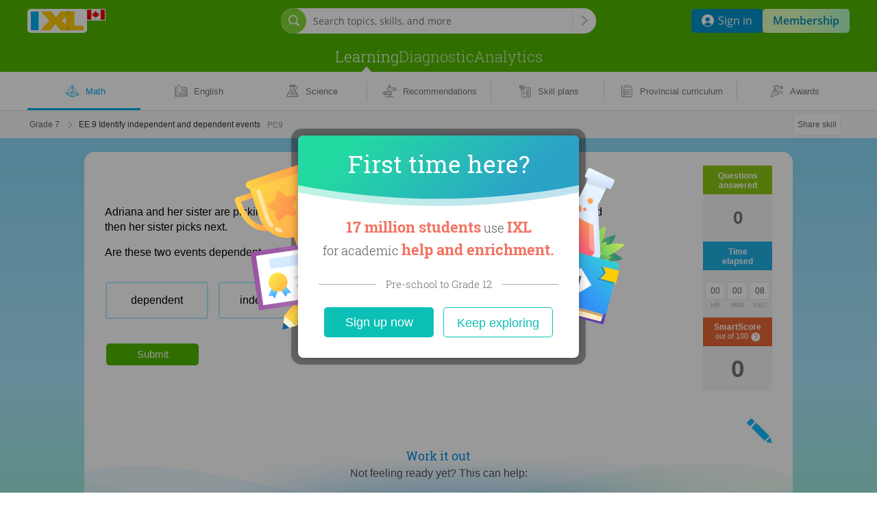

--- FILE ---
content_type: text/css; charset=utf-8
request_url: https://ca.ixl.com/frontend/sharedStyles/sharedStyles.7a884772cdda11faa218.bundle.css
body_size: 361
content:
:root{--font-alegreya-sans:"Alegreya Sans",sans-serif;--font-amaranth:"Amaranth",sans-serif;--font-amatic:"Amatic",sans-serif;--font-ammys-handwriting:"Ammys Handwriting",sans-serif;--font-arial:"Arial",sans-serif;--font-arialroundedmtbold:"ArialRoundedMTBold",sans-serif;--font-bevan:"Bevan",sans-serif;--font-bree-serif:"Bree Serif",sans-serif;--font-cantata-one:"Cantata One",sans-serif;--font-century-schoolbook:"Century Schoolbook",sans-serif;--font-chalkduster:"Chalkduster",sans-serif;--font-changa-one:"Changa One",sans-serif;--font-courier-new:"courier new",monospace;--font-damion:"Damion",sans-serif;--font-delius:"Delius",sans-serif;--font-fredericka-the-great:"Fredericka the Great",sans-serif;--font-georgia:"Georgia",sans-serif;--font-hammersmith-one:"Hammersmith One",sans-serif;--font-helvetica-neue:"Helvetica Neue",sans-serif;--font-ixl-verdana:"IXL Verdana","Verdana",sans-serif;--font-jolly-good:"Jolly Good",sans-serif;--font-kelly-slab:"Kelly Slab",sans-serif;--font-lato-bold:"Lato Bold",sans-serif;--font-lato:"Lato",sans-serif;--font-lemon:"Lemon",sans-serif;--font-linotte:"Linotte",sans-serif;--font-lobster:"Lobster",sans-serif;--font-magra:"Magra",sans-serif;--font-monospace:monospace;--font-montserrat:"Montserrat",sans-serif;--font-museo-slab:"Museo Slab",sans-serif;--font-neucha:"Neucha",sans-serif;--font-open-sans:"Open Sans",sans-serif;--font-podkova:"Podkova",sans-serif;--font-raleway:"Raleway",sans-serif;--font-roboto:"Roboto",sans-serif;--font-roboto-slab:"Roboto Slab",sans-serif;--font-sans-serif:sans-serif;--font-schoolbell:"Schoolbell",sans-serif;--font-serif:serif;--font-shadows-into-light:"Shadows Into Light",sans-serif;--font-short-stack:"Short Stack",sans-serif;--font-signika:"Signika",sans-serif;--font-trebuchet-ms:"Trebuchet MS",sans-serif;--font-troika:"Troika",sans-serif;--font-ttnorms:"TTNorms",sans-serif;--font-umbrage:"Umbrage",sans-serif;--font-verdana:"Verdana",sans-serif;--font-yellowtail:"Yellowtail",sans-serif;--font-viaoda-libre:"Viaoda",sans-serif}:lang(ja-JP){--font-open-sans:"Noto Sans Japanese",sans-serif}@font-face{font-family:Local Arial;src:local("Arial");unicode-range:u+1d49,u+02b3}:lang(es-LM){--font-roboto:"Local Arial","Roboto",sans-serif;--font-roboto-slab:"Local Arial","Roboto Slab",sans-serif;--font-trebuchet-ms:"Local Arial","Trebuchet MS",sans-serif;--font-verdana:"Local Arial","Verdana",sans-serif}

--- FILE ---
content_type: text/javascript; charset=utf-8
request_url: https://ca.ixl.com/frontend/spring-outing/spring-outing.485114de6592db6514ac.bundle.js
body_size: 71717
content:
(globalThis.webpackChunkixl_webpack=globalThis.webpackChunkixl_webpack||[]).push([["spring-outing"],{945155:()=>{},628322:()=>{},930618:()=>{},358152:()=>{},597863:()=>{},391822:()=>{},648421:()=>{},511914:()=>{},720105:()=>{},375729:()=>{},888173:()=>{},82505:()=>{},309250:()=>{},822930:()=>{},557156:()=>{},824709:()=>{},931970:()=>{},383371:()=>{},165438:()=>{},820944:()=>{},370475:()=>{},567676:()=>{},705621:()=>{},67085:()=>{},224264:()=>{},402585:()=>{},345208:()=>{},908342:()=>{},225825:()=>{},533197:()=>{},957140:()=>{},18305:()=>{},146772:()=>{},865083:()=>{},696197:()=>{},629005:()=>{},835363:()=>{},42175:()=>{},696256:()=>{},725641:()=>{},607378:()=>{},156851:()=>{},608844:()=>{},624383:()=>{},704821:()=>{},755350:()=>{},127196:()=>{},634008:()=>{},694714:()=>{},186999:()=>{},785761:()=>{},230191:()=>{},646847:()=>{},160758:()=>{},180796:()=>{},532602:()=>{},137117:()=>{},171559:()=>{},240119:()=>{},606601:()=>{},962204:()=>{},836507:()=>{},554071:()=>{},612655:()=>{},486823:()=>{},634562:()=>{},7738:()=>{},142453:()=>{},134753:()=>{},172331:(t,e,A)=>{"use strict";A.d(e,{Z:()=>s}),A(945155);var n=A(406042),r=A(380742),i=A(646030),d=A(315173),o=A(889335);let a=t=>{let{isOpen:e,focusSessionId:A,allowedSubjectsText:a,allowedGradesText:s,pubsubEndpoint:l,pubsubToken:c,redirectUrl:u}=t,{getI18nMessage:b}=(0,r.Cq)(),[h,f]=(0,n.useState)(e),g=(0,n.useRef)(null);function C(t){let e=JSON.parse(t);if(e&&e.event)switch(e.event){case"REMOVED_FROM_FOCUS_BY_TEACHER":case"FOCUS_ENDED":f(!1)}}return(0,n.useEffect)(()=>{f(e)},[e,A]),(0,n.useEffect)(()=>(""!==l&&""!==c&&(g.current=(0,o.V)(l,`token=${c}`),g.current.on("message",C),(0,o.o)(g.current)),()=>{g.current&&g.current.off("message",C)}),[A]),n.createElement(i.Z,{open:h,extraClassName:"focus-session-restriction-popover",showCloseButton:!1},n.createElement("section",{className:"popover-content"},n.createElement("header",{className:"header"},b("focus_session_restriction.header_text")),n.createElement("section",{className:"content"},n.createElement("p",{className:"paragraph"},b("focus_session_restriction.restriction-info",{0:a,1:s})),n.createElement("p",{className:"paragraph call-to-action-paragraph"},b("focus_session_restriction.pick_skill"))),n.createElement("section",{className:"buttons"},n.createElement(d.Z,{additionalClassNames:["submit-button"],onClick:()=>{window.location.href=u}},b("focus_session_restriction.practice_now")))))},s=a;a.displayName="FocusSessionRestrictionPopover"},572637:(t,e,A)=>{"use strict";A.d(e,{Z:()=>H}),A(519693),A(541921);var n=A(406042),r=A(380742);A(755350);var i=A(103922),d=A(389814),o=A(894497),a=A(251195);A(624383);var s=A(210977),l=A(586056),c=A(541489);let u="/assets/practice/teacherEngagementTools/",b={GROUP_JAM:"GROUP_JAM",LIVE_CLASSROOM:"LIVE_CLASSROOM",LEADERBOARD:"LEADERBOARD"},h=[b.GROUP_JAM,b.LIVE_CLASSROOM,b.LEADERBOARD],f="Signed out teacher tools",g={TEACHER_TOOLS_DROPDOWN:"Teacher tools dropdown",CLOSE:"Close",READ_MORE:"Read more",[b.GROUP_JAM]:"Group Jam",[b.LIVE_CLASSROOM]:"Live Classroom",[b.LEADERBOARD]:"Leaderboard"};A(704821);var C=A(602885),p=A(186527),m=A(334258),w=A(335633),E=A(736495);let k=(0,n.createContext)({playerId:"",partnerId:"",videoTrackingMetadata:{},userKalturaSession:""});k.displayName="TeacherEngagementToolsContext";let y=k.Provider,B={[b.GROUP_JAM]:{"1x":`${u}/video-thumbnail-group-jam-1x.png?version=0`,"2x":`${u}/video-thumbnail-group-jam-2x.png?version=0`,"3x":`${u}/video-thumbnail-group-jam-3x.png?version=0`},[b.LIVE_CLASSROOM]:{"1x":`${u}/video-thumbnail-live-classroom-1x.png?version=0`,"2x":`${u}/video-thumbnail-live-classroom-2x.png?version=0`,"3x":`${u}/video-thumbnail-live-classroom-3x.png?version=0`},[b.LEADERBOARD]:{"1x":`${u}/video-thumbnail-leaderboard-1x.png?version=0`,"2x":`${u}/video-thumbnail-leaderboard-2x.png?version=0`,"3x":`${u}/video-thumbnail-leaderboard-3x.png?version=0`}},v=t=>{let{className:e="",interactable:A=!0,tool:r,onClick:i}=t;return n.createElement("button",{className:(0,s.WM)("teacher-engagement-tools-video-thumbnail",e),onClick:i,"data-cy":`teacher-engagement-tools-video-thumbnail-${r.toLowerCase()}`,disabled:!A},n.createElement(d.ZP,{className:"teacher-engagement-tools-video-thumbnail__image",alt:"",src:B[r]["1x"],srcSet:B[r]}),A&&n.createElement(Q,{className:"teacher-engagement-tools-video-thumbnail__play-button-icon"}))};function Q(t){let{className:e=""}=t,[A,r]=(0,n.useState)(!1);return n.createElement("div",{className:(0,s.WM)("play-button-icon",e),onMouseEnter:()=>r(!0),onMouseLeave:()=>r(!1)},n.createElement("svg",{width:"70",height:"70",viewBox:"0 0 70 70",fill:"none",xmlns:"http://www.w3.org/2000/svg"},n.createElement("path",{fillRule:"evenodd",clipRule:"evenodd",d:"M35 70C54.33 70 70 54.33 70 35C70 15.67 54.33 0 35 0C15.67 0 0 15.67 0 35C0 54.33 15.67 70 35 70Z",fill:"black",fillOpacity:A?.8:.5}),n.createElement("path",{fillRule:"evenodd",clipRule:"evenodd",d:"M35 66.1111C52.1822 66.1111 66.1111 52.1822 66.1111 35C66.1111 17.8178 52.1822 3.88889 35 3.88889C17.8178 3.88889 3.88889 17.8178 3.88889 35C3.88889 52.1822 17.8178 66.1111 35 66.1111ZM35 70C54.33 70 70 54.33 70 35C70 15.67 54.33 0 35 0C15.67 0 0 15.67 0 35C0 54.33 15.67 70 35 70Z",fill:"white"}),n.createElement("path",{d:"M49.2908 33.9448L28.7233 16.8053C28.1274 16.3086 27.2227 16.7324 27.2227 17.5081V52.4901C27.2227 53.2659 28.1274 53.6896 28.7233 53.193L49.2908 36.0535C49.9492 35.5048 49.9492 34.4935 49.2908 33.9448Z",fill:"white"})))}v.displayName="TeacherEngagementToolsVideoThumbnail";let M="/frontend/ixl/practice/components/views/teacherEngagementTools/TeacherEngagementToolsTabContent.tsx",L=t=>{let{tool:e,overview:A,description:d,readMoreHref:a}=t,{getI18nMessage:l}=(0,r.Cq)(),[c,u]=(0,n.useState)(!1),[b,h]=(0,n.useState)(!1),[y,B]=(0,n.useState)(!1),[Q,L]=(0,n.useState)(!1),{playerId:I,partnerId:x,userKalturaSession:H,videoTrackingMetadata:D}=(0,n.useContext)(k),S=(0,n.useRef)(!1),F=D[e]?.videoId,O=(0,n.useCallback)(()=>{S.current||((0,C.y_)({event:"video_start",...D[e]}),S.current=!0)},[e,D]);(0,n.useEffect)(()=>{c&&y&&(h(!0),O())},[c,y,O]);let R=!c||!y,j=!!F;return n.createElement("div",{className:"teacher-engagement-tools-tab-content"},n.createElement("p",{className:"teacher-engagement-tools-tab-content__overview"},A),n.createElement("div",{className:"teacher-engagement-tools-tab-content__video-container"},n.createElement("div",{className:(0,s.WM)("teacher-engagement-tools-tab-content__player-wrapper",{"teacher-engagement-tools-tab-content__player-wrapper--hidden":R})},j&&n.createElement(p.Z,{entryId:F,partnerId:x,playerId:I,userKalturaSession:H,playing:b,onReady:()=>B(!0),onPlay:()=>{y&&(h(!0),O())},onPause:()=>h(!1),onLoadError:t=>{L(!0),(0,m.logError)({errorMsg:`Unable to view video with id ${F}. Error message: ${t.message}, error name: ${t.name}`,fileName:M})},onMediaError:t=>{L(!0),(0,m.logError)({errorMsg:`Media error. Error message: ${t.message}, error name: ${t.name}`,fileName:M})},targetId:"engagement-tools-kaltura-player"})),R&&n.createElement(v,{className:(0,s.WM)({"teacher-engagement-tools-tab-content__thumbnail-as-overlay":j}),onClick:()=>u(!0),tool:e,interactable:!Q&&!!F})),n.createElement(o.dk,null,n.createElement("span",{className:"teacher-engagement-tools-tab-content__description"},d),n.createElement("a",{className:"teacher-engagement-tools-tab-content__read-more",href:a,target:"_blank",rel:"noreferrer",onClick:()=>(0,i.f)({module:f,button:g.READ_MORE,clickText:l("teacher_engagement_tools_tab_content.read_more")})},l("teacher_engagement_tools_tab_content.read_more"),n.createElement(w.Z,{className:"teacher-engagement-tools-tab-content__arrow",color:E.w2.LINK,size:20}))))};L.displayName="TeacherEngagementToolsTabContent";let I=t=>{let{tool:e}=t,{getI18nMessage:A}=(0,r.Cq)(),[C,p]=(0,n.useState)(e),[m,w]=(0,n.useState)(!1);return(0,l.Z)((0,c.fJ)(c.r6.MAX,c._C.SMALL_PHONE))&&m&&w(!1),n.createElement(o.fC,{open:m,onOpenChange:t=>{w(t),p(e)}},n.createElement(o.xz,{asChild:!0},n.createElement("button",{className:`teacher-engagement-tools-dialog__trigger-button tab-${e.toLowerCase()}`,onClick:()=>(0,i.f)({module:f,button:g[e],clickText:A(`teacher_engagement_tools_dialog.${e}.button`)}),"data-cy":`teacher-engagement-tools-dialog-trigger-${e.toLowerCase()}`},n.createElement(d.ZP,{className:"teacher-engagement-tools-dialog__trigger-button-image",src:`${u}/${e.toLowerCase()}-button.svg?version=0`,alt:""}),n.createElement("div",{className:"teacher-engagement-tools-dialog__trigger-button-text"},A(`teacher_engagement_tools_dialog.${e}.button`)))),n.createElement(o.h_,null,n.createElement(o.aV,{className:"teacher-engagement-tools-dialog__overlay"}),n.createElement(o.VY,{className:"teacher-engagement-tools-dialog__content"},n.createElement("div",{className:"teacher-engagement-tools-dialog__header"},n.createElement(o.Dx,{className:"teacher-engagement-tools-dialog__title"},A("teacher_engagement_tools_dialog.title")),n.createElement(o.x8,{asChild:!0},n.createElement("button",{className:"teacher-engagement-tools-dialog__close","aria-label":A("teacher_engagement_tools_dialog.close"),onClick:()=>(0,i.f)({module:f,button:g.CLOSE,clickText:A("teacher_engagement_tools_dialog.close")}),"data-cy":"teacher-engagement-tools-dialog-close"},n.createElement(d.ZP,{className:"teacher-engagement-tools-dialog__close-image",src:`${u}/close.svg?version=0`,alt:""})))),n.createElement(a.fC,{value:C,onValueChange:t=>{t in b&&(p(t),(0,i.f)({module:"Signed out teacher tools dialog",button:g[t],clickText:A(`teacher_engagement_tools_dialog.${t}.button`)}))}},n.createElement(a.aV,{className:"teacher-engagement-tools-dialog__tab-list","aria-label":A("teacher_engagement_tools_dialog.tabs_aria_label")},h.map(t=>n.createElement(a.xz,{value:t,key:t,className:(0,s.WM)("teacher-engagement-tools-dialog__tab",{selected:C===t}),"data-cy":`teacher-engagement-tools-dialog-tab-${t.toLowerCase()}`},n.createElement(d.ZP,{className:"teacher-engagement-tools-dialog__tab-image",src:`${u}/${t.toLowerCase()}-tab.svg?version=0`,alt:""}),n.createElement("div",{className:"teacher-engagement-tools-dialog__tab-text"},A(`teacher_engagement_tools_dialog.${t}.button`))))),h.map(t=>n.createElement(a.VY,{value:t,key:t},n.createElement(L,{tool:t,overview:A(`teacher_engagement_tools_dialog.${t}.overview`),description:A(`teacher_engagement_tools_dialog.${t}.description`),readMoreHref:A(`teacher_engagement_tools_dialog.${t}.read_more_href`)})))))))};I.displayName="TeacherEngagementToolsDialog";let x=t=>{let{...e}=t,{getI18nMessage:A}=(0,r.Cq)();return n.createElement(y,{value:e},n.createElement("details",{className:"teacher-engagement-tools-summary",onToggle:()=>(0,i.f)({module:f,button:g.TEACHER_TOOLS_DROPDOWN,clickText:A("teacher_engagement_tools_view.title")}),"data-cy":"teacher-engagement-tools-dropdown"},n.createElement("summary",{className:"tets__summary"},n.createElement("div",{className:"tets__lightning-bolt-container"},n.createElement(d.ZP,{className:"tets__lightning-bolt state-default",src:`${u}/lightning-light.svg?version=0`,alt:""}),n.createElement(d.ZP,{className:"tets__lightning-bolt state-hover",src:`${u}/lightning-hover.svg?version=0`,alt:""}),n.createElement(d.ZP,{className:"tets__lightning-bolt state-active",src:`${u}/lightning-active.svg?version=0`,alt:""})),n.createElement("span",{className:"tets__title"},A("teacher_engagement_tools_view.title")),n.createElement("div",{className:"tets__arrow-container"},n.createElement(d.ZP,{className:"tets__arrow state-default",src:`${u}/arrow-light.svg?version=0`,alt:""}),n.createElement(d.ZP,{className:"tets__arrow state-hover",src:`${u}/arrow-hover.svg?version=0`,alt:""}),n.createElement(d.ZP,{className:"tets__arrow state-active",src:`${u}/arrow-active.svg?version=0`,alt:""}))),n.createElement("ul",null,h.map(t=>n.createElement("li",{key:t,className:"tets__button-container"},n.createElement(I,{tool:t}))))))};x.displayName="TeacherEngagementToolsView";let H=x},547511:(t,e,A)=>{"use strict";A.d(e,{sX:()=>i,gE:()=>d,ZP:()=>o});var n=A(577844),r=A(911624);let i={JOIN_SESSION:"join",LEAVE_SESSION:"leave",FETCH_SESSION_INFO:"fetch-student-session-info"},d=(0,r.ZP)("/focus-zone",{[i.FETCH_SESSION_INFO]:{responseType:r.ZE.JSON,fetchType:r.yf.GET},[i.JOIN_SESSION]:{paramNames:["focusSessionId"],responseType:r.ZE.RAW_RESPONSE,fetchType:r.yf.POST},[i.LEAVE_SESSION]:{paramNames:["focusSessionId"],responseType:r.ZE.RAW_RESPONSE,fetchType:r.yf.POST}});function o(t,e){let{fetchArgs:A=[]}=e;return(0,n.a)({queryKey:[t,...A],queryFn:()=>d[t](...A),enabled:!1})}},908769:(t,e,A)=>{"use strict";(0,A(245508).k)("spring-outing")},547397:(t,e,A)=>{"use strict";A.d(e,{Z:()=>n});let n=function(){}},267753:(t,e,A)=>{"use strict";A.d(e,{Z:()=>r});var n=A(406042);function r(t){let e=(0,n.useRef)(t);return(0,n.useEffect)(()=>{e.current=t},[t]),e}},586056:(t,e,A)=>{"use strict";A.d(e,{Z:()=>r});var n=A(406042);let r=function(t){let[e,A]=(0,n.useState)(window.matchMedia(t).matches);return(0,n.useEffect)(()=>{let e=window.matchMedia(t);function n(t){A(t.matches)}return e&&(e.addEventListener?e.addEventListener("change",n):e.addListener&&e.addListener(n)),()=>{e&&(e.removeEventListener?e.removeEventListener("change",n):e.removeListener&&e.removeListener(n))}},[t]),e}},884244:(t,e,A)=>{"use strict";A.d(e,{Y:()=>n});let n=(t,e)=>e??t?.endsWith(".pdf")?"_blank":null},541489:(t,e,A)=>{"use strict";A.d(e,{ul:()=>n,h6:()=>r,W2:()=>i,Q0:()=>d,c0:()=>o,_C:()=>a,r6:()=>l,fJ:()=>b}),A(249223),A(93810),A(710467),A(105678),A(798265),A(921019),A(828023);let n=480,r=660,i=800,d=1013,o=1014,a={SMALL_PHONE:"mobile",LARGE_PHONE:"tablet",SMALL_TABLET:"large-tablet",LARGE_TABLET:"desktop",SMALL_DESKTOP:"full",LARGE_DESKTOP:"large-desktop"},s=new Set(Object.values(a)),l={MIN:"min-width",MAX:"max-width"},c=new Set(Object.values(l)),u={[a.SMALL_PHONE]:{[l.MIN]:320,[l.MAX]:n},[a.LARGE_PHONE]:{[l.MIN]:481,[l.MAX]:r},[a.SMALL_TABLET]:{[l.MIN]:661,[l.MAX]:i},[a.LARGE_TABLET]:{[l.MIN]:801,[l.MAX]:d},[a.SMALL_DESKTOP]:{[l.MIN]:o,[l.MAX]:1239},[a.LARGE_DESKTOP]:{[l.MIN]:1240,[l.MAX]:1920}};function b(t,e){if("number"==typeof e)return`(${t}: ${e}px)`;return c.has(t)&&s.has(e)?`(${t}: ${u[e][t]}px)`:`(${t}: ${e})`}},348330:t=>{t.exports="data:image/svg+xml,%3csvg width='32' height='32' viewBox='0 0 32 32' fill='none' xmlns='http://www.w3.org/2000/svg'%3e %3cpath d='M4.3501 9.34313C4.34997 9.11219 4.4396 8.89024 4.60008 8.72417C4.76055 8.5581 4.97929 8.46091 5.2101 8.45312H28.0701V23.0531C28.0741 23.17 28.055 23.2866 28.014 23.3961C27.9729 23.5056 27.9107 23.6059 27.8308 23.6914C27.7509 23.7768 27.655 23.8457 27.5485 23.894C27.442 23.9424 27.327 23.9693 27.2101 23.9731H4.3501V9.34313Z' fill='%23CCCCFF' stroke='%237171EB'/%3e %3cpath d='M25.6603 27.1222C25.7017 27.1701 25.7521 27.2094 25.8087 27.2379C25.8652 27.2664 25.9268 27.2834 25.99 27.288C26.0531 27.2927 26.1166 27.2848 26.1767 27.265C26.2368 27.2451 26.2924 27.2136 26.3403 27.1722C26.3883 27.1308 26.4276 27.0804 26.456 27.0239C26.4845 26.9673 26.5015 26.9057 26.5062 26.8426C26.5108 26.7794 26.503 26.716 26.4831 26.6559C26.4632 26.5957 26.4317 26.5401 26.3903 26.4922L25.6603 27.1222ZM22.3003 21.7622C22.2155 21.6751 22.1007 21.6234 21.9792 21.6177C21.8577 21.612 21.7385 21.6526 21.6458 21.7313C21.5531 21.8101 21.4938 21.9211 21.4798 22.0419C21.4657 22.1627 21.4981 22.2843 21.5703 22.3822L22.3003 21.7622ZM26.3903 26.4922L22.3003 21.7622L21.5703 22.3822L25.6603 27.1222L26.3903 26.4922Z' fill='%237171EB'/%3e %3cpath d='M22.14 25.2117C23.9902 25.2117 25.49 23.7119 25.49 21.8617C25.49 20.0116 23.9902 18.5117 22.14 18.5117C20.2899 18.5117 18.79 20.0116 18.79 21.8617C18.79 23.7119 20.2899 25.2117 22.14 25.2117Z' fill='%23CCCCFF' stroke='%237171EB'/%3e %3cpath d='M7.9599 21.091H7.8499C7.73749 21.0627 7.64083 20.9911 7.58091 20.8918C7.52099 20.7926 7.50266 20.6737 7.5299 20.561C7.57766 20.3494 7.66595 20.1491 7.7899 19.971C7.81911 19.9215 7.8604 19.8802 7.9099 19.851C7.95827 19.8177 8.01258 19.7939 8.0699 19.781C8.12611 19.7709 8.18368 19.7709 8.2399 19.781C8.30008 19.7866 8.35797 19.8068 8.40853 19.84C8.45908 19.8731 8.50075 19.9181 8.5299 19.971C8.56912 20.0159 8.59356 20.0718 8.5999 20.131C8.61001 20.1872 8.61001 20.2448 8.5999 20.301C8.59054 20.3578 8.57016 20.4121 8.5399 20.461C8.47974 20.5434 8.43252 20.6344 8.3999 20.731C8.36733 20.8312 8.29991 20.9163 8.2099 20.971C8.14255 21.0382 8.05441 21.0805 7.9599 21.091Z' fill='%237171EB' stroke='%237171EB' stroke-width='0.1'/%3e %3cpath d='M9.44001 19.5522C9.35605 19.546 9.27592 19.5146 9.21001 19.4622C9.12732 19.4143 9.06344 19.3397 9.0289 19.2506C8.99435 19.1615 8.99122 19.0633 9.02001 18.9722C9.04998 18.8707 9.11806 18.7847 9.21001 18.7322C9.4726 18.5693 9.74665 18.4256 10.03 18.3022C10.0857 18.2874 10.1443 18.2874 10.2 18.3022C10.2556 18.2869 10.3144 18.2869 10.37 18.3022C10.427 18.3237 10.4783 18.3579 10.52 18.4022C10.5672 18.4395 10.6049 18.4875 10.63 18.5422C10.6403 18.5984 10.6403 18.656 10.63 18.7122C10.6395 18.7685 10.6395 18.826 10.63 18.8822C10.6075 18.9364 10.5772 18.9869 10.54 19.0322L10.39 19.1322C10.1419 19.2429 9.90138 19.3698 9.67001 19.5122C9.59806 19.5451 9.51884 19.5589 9.44001 19.5522ZM11.84 18.5522C11.7332 18.552 11.6301 18.5129 11.55 18.4422C11.4683 18.3697 11.4152 18.2704 11.4 18.1622C11.3818 18.0537 11.407 17.9424 11.47 17.8522C11.5314 17.7621 11.624 17.6979 11.73 17.6722L12.36 17.5222H12.59C12.6457 17.5074 12.7043 17.5074 12.76 17.5222C12.8197 17.5301 12.8771 17.5502 12.9287 17.5811C12.9803 17.6121 13.025 17.6533 13.06 17.7022C13.0893 17.7527 13.1128 17.8064 13.13 17.8622C13.1401 17.9184 13.1401 17.976 13.13 18.0322C13.1207 18.0921 13.1003 18.1498 13.07 18.2022C13.0408 18.2517 12.9995 18.293 12.95 18.3222C12.9039 18.3595 12.8487 18.3837 12.79 18.3922L12.56 18.4522L11.96 18.5922H11.84V18.5522ZM14.37 17.9722C14.2632 17.972 14.1601 17.9329 14.08 17.8622C13.9967 17.7952 13.9429 17.6983 13.93 17.5922C13.9095 17.4882 13.931 17.3803 13.99 17.2922C14.0491 17.2021 14.1374 17.135 14.24 17.1022L15.06 16.8422H15.23C15.2893 16.8482 15.3469 16.8652 15.4 16.8922C15.4567 16.9139 15.5055 16.9522 15.54 17.0022C15.5813 17.0445 15.6121 17.0959 15.63 17.1522C15.6403 17.2084 15.6403 17.266 15.63 17.3222C15.6432 17.3781 15.6432 17.4363 15.63 17.4922C15.6085 17.5435 15.5741 17.5883 15.53 17.6222C15.4826 17.6617 15.4283 17.6921 15.37 17.7122L14.53 17.9722C14.4872 17.9817 14.4428 17.9817 14.4 17.9722H14.37ZM16.83 17.1222C16.7264 17.122 16.6261 17.0861 16.546 17.0205C16.4658 16.9549 16.4107 16.8637 16.39 16.7622C16.3714 16.6595 16.389 16.5534 16.44 16.4622C16.4898 16.3735 16.567 16.3033 16.66 16.2622L17.45 15.9322C17.5057 15.9174 17.5643 15.9174 17.62 15.9322C17.6791 15.9178 17.7409 15.9178 17.8 15.9322C17.8522 15.9526 17.8998 15.9832 17.94 16.0222C17.9849 16.0618 18.0222 16.1092 18.05 16.1622C18.0557 16.2187 18.0557 16.2757 18.05 16.3322C18.0603 16.3884 18.0603 16.446 18.05 16.5022C18.025 16.5573 17.9912 16.608 17.95 16.6522C17.9102 16.6943 17.8627 16.7282 17.81 16.7522L16.99 17.0922C16.9343 17.1071 16.8757 17.1071 16.82 17.0922L16.83 17.1222ZM19.21 15.9722C19.1125 15.973 19.0176 15.9413 18.94 15.8822C18.8606 15.823 18.8041 15.7383 18.78 15.6422C18.7447 15.5488 18.7447 15.4457 18.78 15.3522C18.8178 15.2628 18.8848 15.1888 18.97 15.1422C19.22 15.0022 19.47 14.8622 19.71 14.7122C19.7589 14.682 19.8133 14.6616 19.87 14.6522C19.9256 14.6369 19.9844 14.6369 20.04 14.6522C20.0993 14.6586 20.1551 14.683 20.2 14.7222C20.2495 14.7514 20.2908 14.7927 20.32 14.8422C20.3577 14.8919 20.3818 14.9505 20.39 15.0122C20.3997 15.0685 20.3997 15.126 20.39 15.1822C20.3771 15.2395 20.3533 15.2938 20.32 15.3422C20.2843 15.3898 20.2403 15.4304 20.19 15.4622L19.41 15.9722C19.3439 15.9847 19.2761 15.9847 19.21 15.9722ZM21.38 14.5322C21.2869 14.5351 21.1954 14.507 21.12 14.4522C21.0427 14.4018 20.9832 14.3283 20.95 14.2422C20.9252 14.1539 20.9252 14.0605 20.95 13.9722C20.9761 13.8852 21.0285 13.8083 21.1 13.7522C21.3148 13.5784 21.5185 13.3914 21.71 13.1922C21.773 13.1286 21.8535 13.0851 21.9412 13.0674C22.029 13.0498 22.12 13.0587 22.2027 13.093C22.2854 13.1274 22.3559 13.1856 22.4053 13.2603C22.4547 13.335 22.4807 13.4227 22.48 13.5122C22.4794 13.6287 22.4327 13.7402 22.35 13.8222C22.14 14.0322 21.92 14.2322 21.68 14.4322C21.5976 14.4978 21.4953 14.5331 21.39 14.5322H21.38Z' fill='%237171EB' stroke='%237171EB' stroke-width='0.1'/%3e %3cpath d='M23.0599 12.5906C22.9823 12.5923 22.9059 12.5715 22.8399 12.5306C22.7699 12.4935 22.7111 12.4382 22.6699 12.3706C22.6303 12.304 22.6094 12.228 22.6094 12.1506C22.6094 12.0731 22.6303 11.9971 22.6699 11.9306C22.7299 11.8106 22.7899 11.6906 22.8399 11.5706C22.8637 11.516 22.898 11.4667 22.9409 11.4255C22.9838 11.3843 23.0344 11.3521 23.0899 11.3306C23.1998 11.2909 23.3201 11.2909 23.4299 11.3306C23.4845 11.3543 23.5338 11.3886 23.5749 11.4315C23.6161 11.4745 23.6484 11.5251 23.6699 11.5806C23.6949 11.6338 23.7078 11.6918 23.7078 11.7506C23.7078 11.8093 23.6949 11.8674 23.6699 11.9206C23.6046 12.0711 23.5312 12.218 23.4499 12.3606C23.4129 12.4306 23.3576 12.4893 23.2899 12.5306C23.2198 12.5704 23.1405 12.5911 23.0599 12.5906Z' fill='%237171EB' stroke='%237171EB' stroke-width='0.1'/%3e %3cpath d='M20.0503 5.35156H26.5303C26.9387 5.35156 27.3304 5.51381 27.6192 5.80262C27.908 6.09142 28.0703 6.48313 28.0703 6.89156C28.0703 7.3 27.908 7.6917 27.6192 7.98051C27.3304 8.26931 26.9387 8.43156 26.5303 8.43156H20.0503V5.35156Z' fill='%23AAAAFE' stroke='%237171EB'/%3e %3cpath d='M12.4941 27.1922H6.01409C5.8021 27.2093 5.58885 27.1823 5.3878 27.113C5.18675 27.0436 5.00224 26.9333 4.84591 26.7891C4.68958 26.6449 4.56482 26.4699 4.47949 26.2751C4.39415 26.0803 4.3501 25.8699 4.3501 25.6572C4.3501 25.4445 4.39415 25.2341 4.47949 25.0393C4.56482 24.8445 4.68958 24.6695 4.84591 24.5253C5.00224 24.381 5.18675 24.2708 5.3878 24.2014C5.58885 24.132 5.8021 24.1051 6.01409 24.1222H12.4941V27.1922Z' fill='%23AAAAFE' stroke='%237171EB'/%3e %3cpath d='M8.67035 10.3633L6.61035 15.8433L8.67035 14.7433L10.7304 15.8433L8.67035 10.3633Z' fill='%23AAAAFE' stroke='%237171EB' stroke-linecap='round' stroke-linejoin='round'/%3e %3cpath d='M4.3501 25.6514V23.9414' stroke='%237171EB'/%3e %3cpath d='M28.0703 8.45063V6.89062' stroke='%237171EB'/%3e %3c/svg%3e"},49166:t=>{t.exports="data:image/svg+xml,%3csvg id='eEn62wyk79A1' xmlns='http://www.w3.org/2000/svg' xmlns:xlink='http://www.w3.org/1999/xlink' viewBox='0 0 490 170' shape-rendering='geometricPrecision' text-rendering='geometricPrecision' project-id='3c79f49d3d824fcd917c51324e1708ad' export-id='74c3903ca6a348adbe5c3d9d45e19afe' cached='false'%3e%3cg id='eEn62wyk79A2' transform='translate(-174.396624-143.669927)'%3e%3cg id='eEn62wyk79A3'%3e%3cpath id='eEn62wyk79A4' d='M447.712,246.577c.577.977.981,2.068,1.154,3.218.115.632-.289,1.608-.866,1.264.808-.402,1.616.574,2.539.517c1.096-.058,1.5-1.494,1.269-2.528-.173-1.035-.692-2.184-.288-3.161-.981.058-1.962.173-3,.23' transform='translate(-30.699682-14.677672)' fill='%23de5549'/%3e%3cpath id='eEn62wyk79A5' d='M421,221.353c1.038,1.206,1.615,2.758,1.615,4.309.693-.115,1.385-.172,2.077-.287.577-1.149.52-2.643-.346-3.563-.865-.919-2.596-.919-3.346.115' transform='translate(13.333334 0)' fill='%23e6e9ed'/%3e%3cpath id='eEn62wyk79A6' d='M462.02,255.081c.923,1.149,1.442,2.643,1.327,4.079.981-.287,2.019-.574,3-.861-.173-1.379-.346-2.758-.519-4.08-1.096.517-2.25.977-3.346,1.494' transform='translate(13.333334 0)' fill='%23e6e9ed'/%3e%3cpath id='eEn62wyk79A7' d='M427.981,296.039c.635,1.436-.288,3.39-1.788,3.792.923.23,1.788.632,2.538,1.206.808-1.379,1.673-2.758,2.481-4.137-.923,0-1.846-.057-2.827-.057' transform='translate(13.333334 0)' fill='%23de5549'/%3e%3cpath id='eEn62wyk79A8' d='M452.097,218.25c.404,1.551-.577,3.332-2.135,3.85-.173.689.346,1.436.981,1.666.692.287,1.442.172,2.077-.115c1.327-.517,2.423-1.781,2.423-3.218c0-1.436-1.5-2.758-2.827-2.298' transform='translate(13.333334 0)' fill='%23ffc30c'/%3e%3cpath id='eEn62wyk79A9' d='M475.122,230.627c2.077.919,3.577,3.505,3.52,5.746c1.211-.287,2.365-.747,3.461-1.322-.404-2.183-1.327-4.309-2.596-6.148-1.154,1.092-2.769,1.724-4.385,1.724' transform='translate(13.333334 0)' fill='%23e6e9ed'/%3e%3cpath id='eEn62wyk79A10' d='M486.855,269.171c-1.106,1.15-1.29,3.448-.368,4.827.921,1.379,2.764,1.609,3.87.402-.967-1.034-1.382-2.758-1.152-4.309-1.013-.23-2.027-.46-3.041-.69' transform='translate(13.333334 0)' fill='%23ffc30c'/%3e%3cpath id='eEn62wyk79A11' d='M488.148,293.764c.989,1.896.817,4.711-.301,6.435c1.075.115,2.15.23,3.225.345.086-1.494.086-2.988,0-4.425-.043-.632-.172-1.379-.602-1.608-.731-.403-1.892.919-2.236,0' transform='translate(13.333334 0)' fill='%23de5549'/%3e%3cpath id='eEn62wyk79A12' d='M506.899,252.681c-.667,2.068-.711,4.424-.133,6.55.978-.287,1.957-.575,2.891-.862-1.112-1.839-.89-4.769.489-6.32-1.067.976-2.402,1.494-3.736,1.379' transform='translate(13.333334 0)' fill='%23e6e9ed'/%3e%3cpath id='eEn62wyk79A13' d='M514.585,235.281c-.462,1.207,0,2.758,1.038,3.505c1.096.747,2.654.632,3.635-.23-1.442-1.724-1.904-4.137-1.154-6.263-.692,1.207-2.019,2.011-3.346,2.184' transform='translate(13.333334 0)' fill='%23ffc30c'/%3e%3cpath id='eEn62wyk79A14' d='M479.847,206.298c2.019.977,3.519,2.988,3.866,5.172c1.615.459,3.173-1.264,3.173-2.931.057-1.666-.923-3.16-1.846-4.539-2.25.977-2.53.871-4.665,1.963' transform='translate(13.333334 0)' fill='%23de5549'/%3e%3cpath id='eEn62wyk79A15' d='M512.129,274.975c1.269.517,2.256,1.838,2.491,3.447.94.058,1.88-.862,2.115-2.011s-.329-2.413-1.175-2.873c-1.269-.689-2.679.288-3.713,1.437' transform='translate(13.333334 0)' fill='%23de5549'/%3e%3cpath id='eEn62wyk79A16' d='M535.931,259.644c1.5.172,2.885,1.206,3.462,2.643.519-1.379.923-2.816,1.096-4.252-1.269-.69-2.538-1.379-3.808-2.011.289,1.551-.346,3.218-1.5,4.194' transform='translate(13.333334 0)' fill='%23ffc30c'/%3e%3cpath id='eEn62wyk79A17' d='M519.72,213.734c-.404,1.724-.462,3.563-.289,5.344c1.269,0,2.481,0,3.75,0-.404-2.011.289-4.195,1.789-5.631-1.731.459-3.52.862-5.25,1.321' transform='translate(13.333334 0)' fill='%23ffc30c'/%3e%3cpath id='eEn62wyk79A18' d='M531.726,278.767c-.043,1.436-.514,2.873-1.244,3.907.472-.287,1.116,0,1.373.632.944-.862,1.63-2.241,1.888-3.735-.558.058-1.159-.057-1.716-.287' transform='translate(13.333334 0)' fill='%23de5549'/%3e%3cpath id='eEn62wyk79A19' d='M543.835,231.776c.116,2.356,2.02,4.597,4.385,4.999-.346-.977.115-2.183.981-2.758-1.327-1.034-1.962-2.873-1.616-4.482-1.5.919-3.115,1.666-4.788,2.241' transform='translate(13.333334 0)' fill='%23ffc30c'/%3e%3cpath id='eEn62wyk79A20' d='M552.01,259.231c-.564,2.184,0,4.712,1.365,6.263.235.23.47.46.8.517.894.173,1.787-1.149,2.587-.632-1.176-2.068-1.27-4.941-.282-7.125-1.082.92-2.447,1.322-3.764,1.15' transform='translate(13.333334 0)' fill='%23de5549'/%3e%3cpath id='eEn62wyk79A21' d='M516.374,296.005c.046,1.839.838,3.677,2.048,4.769.513-.862,1.444-1.322,2.282-1.207-.559-.747-1.118-1.494-1.397-2.413s-.233-2.068.326-2.758c-1.257.345-2.468.862-3.632,1.436' transform='translate(13.333334 0)' fill='%23e6e9ed'/%3e%3cpath id='eEn62wyk79A22' d='M531.265,309.048c.368,1.494-.164,3.275-1.187,3.965.737.861,2.005.747,2.536-.403.532-1.149-.041-2.988-1.022-2.988' transform='translate(13.333334 0)' fill='%23e6e9ed'/%3e%3cpath id='eEn62wyk79A23' d='M491.334,247.06c.577,1.207,1.327,2.241,2.25,3.161c1.154-.862,2.308-1.667,3.462-2.529-1.673-.804-2.827-2.7-2.654-4.539-1.327,1.149-2.654,2.241-4.039,3.39' transform='translate(13.333334 0)' fill='%23de5549'/%3e%3cpath id='eEn62wyk79A24' d='M421,259.501c-1.355,1.167-2.315,2.724-2.767,4.447-1.017.278-2.033-.611-2.203-1.612-.169-1,.396-2.001,1.017-2.779.508-.612,1.129-1.112,1.807-1.557.282.945,1.129,1.779,2.09,2.057' transform='translate(-13.333334 0)' fill='%23e6e9ed'/%3e%3c/g%3e%3cg id='eEn62wyk79A25'%3e%3cpath id='eEn62wyk79A26' d='M385,250.727c-.555,1.03-.943,2.181-1.11,3.392-.111.667.278,1.697.833,1.333-.777-.424-1.554.606-2.442.545-1.054-.06-1.443-1.575-1.221-2.665.167-1.091.666-2.302.278-3.332.943.061,1.886.182,2.885.242' transform='translate(-13.333334 0)' fill='%23de5549'/%3e%3cpath id='eEn62wyk79A27' d='M411,225.239c-1.02,1.333-1.587,3.047-1.587,4.761-.681-.127-1.361-.19-2.041-.317-.567-1.27-.51-2.921.34-3.936.85-1.016,2.551-1.016,3.288.127' transform='translate(-5.994498 0)' fill='%23e6e9ed'/%3e%3cpath id='eEn62wyk79A28' d='M371,258.872c-.853,1.163-1.333,2.675-1.227,4.128-.906-.291-1.866-.581-2.773-.872.16-1.395.32-2.791.48-4.128c1.013.523,2.08.988,3.093,1.512' transform='translate(-13.333334 0)' fill='%23e6e9ed'/%3e%3cpath id='eEn62wyk79A29' d='M409.575,295c-.506,1.437.23,3.391,1.425,3.793-.736.23-1.425.632-2.023,1.207-.644-1.379-1.333-2.759-1.977-4.138.736,0,1.471-.057,2.253-.057' transform='translate(-13.333334 0)' fill='%23de5549'/%3e%3cpath id='eEn62wyk79A30' d='M381.034,222.212c-.366,1.58.523,3.394,1.935,3.921.157.702-.313,1.463-.889,1.697-.628.293-1.308.176-1.883-.117-1.203-.526-2.197-1.814-2.197-3.277s1.36-2.81,2.563-2.341' transform='translate(1.344338-7.338836)' fill='%23ffc30c'/%3e%3cpath id='eEn62wyk79A31' d='M364.884,229.215c-2.082.985-3.471,3.385-3.413,5.785-1.215-.308-2.372-.8-3.471-1.415.405-2.339,1.331-4.616,2.603-6.585c1.157,1.169,2.777,1.846,4.397,1.846' transform='translate(-13.333334 0)' fill='%23e6e9ed'/%3e%3cpath id='eEn62wyk79A32' d='M347.925,271c1.24,1.147,1.447,3.441.414,4.817s-3.099,1.606-4.339.402c1.085-1.033,1.549-2.753,1.291-4.301c1.137-.23,2.273-.459,3.409-.689' transform='translate(-13.333334 0)' fill='%23ffc30c'/%3e%3cpath id='eEn62wyk79A33' d='M346.634,296c-1.203,1.958-.993,4.864.366,6.644-1.307.119-2.614.237-3.922.356-.104-1.542-.104-3.085,0-4.568.053-.652.21-1.424.732-1.661.889-.415,2.301.949,2.719,0' transform='translate(-13.333334 0)' fill='%23de5549'/%3e%3cpath id='eEn62wyk79A34' d='M329.291,254.616c.882,2.016.941,4.312.177,6.384-1.294-.28-2.587-.56-3.821-.84c1.469-1.792,1.175-4.648-.647-6.16c1.411.952,3.174,1.456,4.938,1.344' transform='translate(-13.333334 0)' fill='%23e6e9ed'/%3e%3cpath id='eEn62wyk79A35' d='M326.853,233.993c.38,1.209,0,2.763-.857,3.511-.903.748-2.187.633-2.996-.23c1.189-1.727,1.57-4.144.951-6.274.571,1.209,1.665,2.014,2.759,2.187' transform='translate(-13.333334 0)' fill='%23ffc30c'/%3e%3cpath id='eEn62wyk79A36' d='M371.685,216.132c-1.917.907-3.341,2.772-3.67,4.798-1.534.426-3.013-1.173-3.013-2.719-.054-1.546.877-2.932,1.753-4.211c2.137.906,4.218,1.866,6.245,2.879' transform='translate(-13.333334-7.338836)' fill='%23de5549'/%3e%3cpath id='eEn62wyk79A37' d='M323.715,276.628c-1.284.506-2.283,1.797-2.521,3.37-.951.056-1.902-.843-2.14-1.966s.333-2.358,1.189-2.808c1.284-.674,2.711.281,3.757,1.404' transform='translate(-13.333334 0)' fill='%23de5549'/%3e%3cpath id='eEn62wyk79A38' d='M307.152,258.468c-1.695.165-3.261,1.156-3.913,2.532-.587-1.321-1.043-2.697-1.239-4.073c1.435-.661,2.87-1.321,4.304-1.927-.326,1.486.392,3.083,1.696,4.018' transform='translate(-13.333334 0)' fill='%23ffc30c'/%3e%3cpath id='eEn62wyk79A39' d='M322.595,212.306c.43,1.837.491,3.796.307,5.694-1.353,0-2.644,0-3.996,0c.43-2.143-.308-4.469-1.906-6c1.844.49,3.75.918,5.595,1.408' transform='translate(-13.333334 0)' fill='%23ffc30c'/%3e%3cpath id='eEn62wyk79A40' d='M305.092,281c.066,1.266.79,2.532,1.908,3.443-.724-.253-1.711,0-2.105.557-1.448-.759-2.5-1.975-2.895-3.291.855.05,1.776-.051,2.632-.253' transform='translate(-13.333334 0)' fill='%23de5549'/%3e%3cpath id='eEn62wyk79A41' d='M299.027,230.167c-.108,2.277-1.892,4.444-4.108,4.833.324-.944-.108-2.111-.919-2.667c1.243-1,1.838-2.777,1.514-4.333c1.405.889,2.918,1.611,4.486,2.167' transform='translate(-13.333334 0)' fill='%23ffc30c'/%3e%3cpath id='eEn62wyk79A42' d='M285.738,261.005c.681,2.248,0,4.85-1.648,6.447-.284.236-.568.473-.965.532-1.08.177-2.159-1.183-3.125-.651c1.42-2.129,1.534-5.086.341-7.333c1.306.946,2.954,1.36,4.545,1.183' transform='translate(-13.333334 0)' fill='%23de5549'/%3e%3cpath id='eEn62wyk79A43' d='M320.525,297.766c-.06,2.018-1.07,4.036-2.614,5.234-.654-.946-1.842-1.45-2.911-1.324.713-.82,1.426-1.64,1.782-2.649.357-1.009.297-2.27-.416-3.027c1.604.378,3.149.946,4.634,1.577' transform='translate(-13.333334 0)' fill='%23e6e9ed'/%3e%3cpath id='eEn62wyk79A44' d='M321.525,286c-.746,2.244.331,4.919,2.402,5.955-1.491,1.294-4.059,1.122-5.136-.604s.083-4.488,2.071-4.488' transform='translate(-13.333334 0)' fill='%23e6e9ed'/%3e%3cpath id='eEn62wyk79A45' d='M349.121,245.87c-.518,1.195-1.19,2.219-2.018,3.13-1.034-.854-2.069-1.65-3.103-2.504c1.5-.797,2.534-2.675,2.379-4.496c1.19,1.138,2.38,2.22,3.621,3.358' transform='translate(-13.333334 0)' fill='%23de5549'/%3e%3c/g%3e%3c/g%3e %3cscript%3e%3c!%5bCDATA%5b !function(t,e)%7b'object'==typeof exports&&'undefined'!=typeof module?module.exports=e():'function'==typeof __SVGATOR_DEFINE__&&__SVGATOR_DEFINE__.amd?__SVGATOR_DEFINE__(e):((t='undefined'!=typeof globalThis?globalThis:t%7c%7cself).__SVGATOR_PLAYER__=t.__SVGATOR_PLAYER__%7c%7c%7b%7d,t.__SVGATOR_PLAYER__%5b'91c80d77'%5d=e())%7d(this,(function()%7b'use strict';function t(t,e)%7bvar n=Object.keys(t);if(Object.getOwnPropertySymbols)%7bvar r=Object.getOwnPropertySymbols(t);e&&(r=r.filter((function(e)%7breturn Object.getOwnPropertyDescriptor(t,e).enumerable%7d))),n.push.apply(n,r)%7dreturn n%7dfunction e(e)%7bfor(var n=1;n%3carguments.length;n++)%7bvar r=null!=arguments%5bn%5d?arguments%5bn%5d:%7b%7d;n%252?t(Object(r),!0).forEach((function(t)%7bo(e,t,r%5bt%5d)%7d)):Object.getOwnPropertyDescriptors?Object.defineProperties(e,Object.getOwnPropertyDescriptors(r)):t(Object(r)).forEach((function(t)%7bObject.defineProperty(e,t,Object.getOwnPropertyDescriptor(r,t))%7d))%7dreturn e%7dfunction n(t)%7breturn(n='function'==typeof Symbol&&'symbol'==typeof Symbol.iterator?function(t)%7breturn typeof t%7d:function(t)%7breturn t&&'function'==typeof Symbol&&t.constructor===Symbol&&t!==Symbol.prototype?'symbol':typeof t%7d)(t)%7dfunction r(t,e)%7bif(!(t instanceof e))throw new TypeError('Cannot call a class as a function')%7dfunction i(t,e)%7bfor(var n=0;n%3ce.length;n++)%7bvar r=e%5bn%5d;r.enumerable=r.enumerable%7c%7c!1,r.configurable=!0,'value'in r&&(r.writable=!0),Object.defineProperty(t,r.key,r)%7d%7dfunction u(t,e,n)%7breturn e&&i(t.prototype,e),n&&i(t,n),t%7dfunction o(t,e,n)%7breturn e in t?Object.defineProperty(t,e,%7bvalue:n,enumerable:!0,configurable:!0,writable:!0%7d):t%5be%5d=n,t%7dfunction a(t)%7breturn(a=Object.setPrototypeOf?Object.getPrototypeOf:function(t)%7breturn t.__proto__%7c%7cObject.getPrototypeOf(t)%7d)(t)%7dfunction l(t,e)%7breturn(l=Object.setPrototypeOf%7c%7cfunction(t,e)%7breturn t.__proto__=e,t%7d)(t,e)%7dfunction s()%7bif('undefined'==typeof Reflect%7c%7c!Reflect.construct)return!1;if(Reflect.construct.sham)return!1;if('function'==typeof Proxy)return!0;try%7breturn Boolean.prototype.valueOf.call(Reflect.construct(Boolean,%5b%5d,(function()%7b%7d))),!0%7dcatch(t)%7breturn!1%7d%7dfunction f(t,e,n)%7breturn(f=s()?Reflect.construct:function(t,e,n)%7bvar r=%5bnull%5d;r.push.apply(r,e);var i=new(Function.bind.apply(t,r));return n&&l(i,n.prototype),i%7d).apply(null,arguments)%7dfunction c(t,e)%7bif(e&&('object'==typeof e%7c%7c'function'==typeof e))return e;if(void 0!==e)throw new TypeError('Derived constructors may only return object or undefined');return function(t)%7bif(void 0===t)throw new ReferenceError('this hasn't been initialised - super() hasn't been called');return t%7d(t)%7dfunction h(t,e,n)%7breturn(h='undefined'!=typeof Reflect&&Reflect.get?Reflect.get:function(t,e,n)%7bvar r=function(t,e)%7bfor(;!Object.prototype.hasOwnProperty.call(t,e)&&null!==(t=a(t)););return t%7d(t,e);if(r)%7bvar i=Object.getOwnPropertyDescriptor(r,e);return i.get?i.get.call(n):i.value%7d%7d)(t,e,n%7c%7ct)%7dfunction v(t)%7breturn function(t)%7bif(Array.isArray(t))return d(t)%7d(t)%7c%7cfunction(t)%7bif('undefined'!=typeof Symbol&&null!=t%5bSymbol.iterator%5d%7c%7cnull!=t%5b'@@iterator'%5d)return Array.from(t)%7d(t)%7c%7cfunction(t,e)%7bif(!t)return;if('string'==typeof t)return d(t,e);var n=Object.prototype.toString.call(t).slice(8,-1);'Object'===n&&t.constructor&&(n=t.constructor.name);if('Map'===n%7c%7c'Set'===n)return Array.from(t);if('Arguments'===n%7c%7c/%5e(?:Ui%7cI)nt(?:8%7c16%7c32)(?:Clamped)?Array$/.test(n))return d(t,e)%7d(t)%7c%7cfunction()%7bthrow new TypeError('Invalid attempt to spread non-iterable instance.%5cnIn order to be iterable, non-array objects must have a %5bSymbol.iterator%5d() method.')%7d()%7dfunction d(t,e)%7b(null==e%7c%7ce%3et.length)&&(e=t.length);for(var n=0,r=new Array(e);n%3ce;n++)r%5bn%5d=t%5bn%5d;return r%7dfunction y(t,e,n)%7bif(Number.isInteger(t))return t;var r=Math.pow(10,e);return Math%5bn%5d((+t+Number.EPSILON)*r)/r%7dNumber.isInteger%7c%7c(Number.isInteger=function(t)%7breturn'number'==typeof t&&isFinite(t)&&Math.floor(t)===t%7d),Number.EPSILON%7c%7c(Number.EPSILON=2220446049250313e-31);var g=p(Math.pow(10,-6));function p(t)%7bvar e=arguments.length%3e1&&void 0!==arguments%5b1%5d?arguments%5b1%5d:6;return y(t,e,'round')%7dfunction m(t,e)%7bvar n=arguments.length%3e2&&void 0!==arguments%5b2%5d?arguments%5b2%5d:g;return Math.abs(t-e)%3cn%7dp(Math.pow(10,-2)),p(Math.pow(10,-4));var b=Math.PI/180;function w(t)%7breturn t*b%7dfunction k(t)%7breturn t/b%7dfunction _(t)%7breturn t%7dfunction A(t,e,n)%7bvar r=1-n;return 3*n*r*(t*r+e*n)+n*n*n%7dfunction x()%7bvar t=arguments.length%3e0&&void 0!==arguments%5b0%5d?arguments%5b0%5d:0,e=arguments.length%3e1&&void 0!==arguments%5b1%5d?arguments%5b1%5d:0,n=arguments.length%3e2&&void 0!==arguments%5b2%5d?arguments%5b2%5d:1,r=arguments.length%3e3&&void 0!==arguments%5b3%5d?arguments%5b3%5d:1;return t%3c0%7c%7ct%3e1%7c%7cn%3c0%7c%7cn%3e1?null:m(t,e)&&m(n,r)?_:function(i)%7bif(i%3c=0)return t%3e0?i*e/t:0===e&&n%3e0?i*r/n:0;if(i%3e=1)return n%3c1?1+(i-1)*(r-1)/(n-1):1===n&&t%3c1?1+(i-1)*(e-1)/(t-1):1;for(var u,o=0,a=1;o%3ca;)%7bvar l=A(t,n,u=(o+a)/2);if(m(i,l))break;l%3ci?o=u:a=u%7dreturn A(e,r,u)%7d%7dfunction S()%7breturn 1%7dfunction O(t)%7breturn 1===t?1:0%7dfunction E()%7bvar t=arguments.length%3e0&&void 0!==arguments%5b0%5d?arguments%5b0%5d:1,e=arguments.length%3e1&&void 0!==arguments%5b1%5d?arguments%5b1%5d:0;if(1===t)%7bif(0===e)return O;if(1===e)return S%7dvar n=1/t;return function(t)%7breturn t%3e=1?1:(t+=e*n)-t%25n%7d%7dvar j=Math.sin,M=Math.cos,P=Math.acos,B=Math.asin,I=Math.tan,T=Math.atan2,N=Math.sqrt,R=function()%7bfunction t()%7bvar e=arguments.length%3e0&&void 0!==arguments%5b0%5d?arguments%5b0%5d:1,n=arguments.length%3e1&&void 0!==arguments%5b1%5d?arguments%5b1%5d:0,i=arguments.length%3e2&&void 0!==arguments%5b2%5d?arguments%5b2%5d:0,u=arguments.length%3e3&&void 0!==arguments%5b3%5d?arguments%5b3%5d:1,o=arguments.length%3e4&&void 0!==arguments%5b4%5d?arguments%5b4%5d:0,a=arguments.length%3e5&&void 0!==arguments%5b5%5d?arguments%5b5%5d:0;r(this,t),this.m=%5be,n,i,u,o,a%5d,this.i=null,this.w=null,this.s=null%7dreturn u(t,%5b%7bkey:'determinant',get:function()%7bvar t=this.m;return t%5b0%5d*t%5b3%5d-t%5b1%5d*t%5b2%5d%7d%7d,%7bkey:'isIdentity',get:function()%7bif(null===this.i)%7bvar t=this.m;this.i=1===t%5b0%5d&&0===t%5b1%5d&&0===t%5b2%5d&&1===t%5b3%5d&&0===t%5b4%5d&&0===t%5b5%5d%7dreturn this.i%7d%7d,%7bkey:'point',value:function(t,e)%7bvar n=this.m;return%7bx:n%5b0%5d*t+n%5b2%5d*e+n%5b4%5d,y:n%5b1%5d*t+n%5b3%5d*e+n%5b5%5d%7d%7d%7d,%7bkey:'translateSelf',value:function()%7bvar t=arguments.length%3e0&&void 0!==arguments%5b0%5d?arguments%5b0%5d:0,e=arguments.length%3e1&&void 0!==arguments%5b1%5d?arguments%5b1%5d:0;if(!t&&!e)return this;var n=this.m;return n%5b4%5d+=n%5b0%5d*t+n%5b2%5d*e,n%5b5%5d+=n%5b1%5d*t+n%5b3%5d*e,this.w=this.s=this.i=null,this%7d%7d,%7bkey:'rotateSelf',value:function()%7bvar t=arguments.length%3e0&&void 0!==arguments%5b0%5d?arguments%5b0%5d:0;if(t%25=360)%7bt=w(t);var e=j(t),n=M(t),r=this.m,i=r%5b0%5d,u=r%5b1%5d;r%5b0%5d=i*n+r%5b2%5d*e,r%5b1%5d=u*n+r%5b3%5d*e,r%5b2%5d=r%5b2%5d*n-i*e,r%5b3%5d=r%5b3%5d*n-u*e,this.w=this.s=this.i=null%7dreturn this%7d%7d,%7bkey:'scaleSelf',value:function()%7bvar t=arguments.length%3e0&&void 0!==arguments%5b0%5d?arguments%5b0%5d:1,e=arguments.length%3e1&&void 0!==arguments%5b1%5d?arguments%5b1%5d:1;if(1!==t%7c%7c1!==e)%7bvar n=this.m;n%5b0%5d*=t,n%5b1%5d*=t,n%5b2%5d*=e,n%5b3%5d*=e,this.w=this.s=this.i=null%7dreturn this%7d%7d,%7bkey:'skewSelf',value:function(t,e)%7bif(e%25=360,(t%25=360)%7c%7ce)%7bvar n=this.m,r=n%5b0%5d,i=n%5b1%5d,u=n%5b2%5d,o=n%5b3%5d;t&&(t=I(w(t)),n%5b2%5d+=r*t,n%5b3%5d+=i*t),e&&(e=I(w(e)),n%5b0%5d+=u*e,n%5b1%5d+=o*e),this.w=this.s=this.i=null%7dreturn this%7d%7d,%7bkey:'resetSelf',value:function()%7bvar t=arguments.length%3e0&&void 0!==arguments%5b0%5d?arguments%5b0%5d:1,e=arguments.length%3e1&&void 0!==arguments%5b1%5d?arguments%5b1%5d:0,n=arguments.length%3e2&&void 0!==arguments%5b2%5d?arguments%5b2%5d:0,r=arguments.length%3e3&&void 0!==arguments%5b3%5d?arguments%5b3%5d:1,i=arguments.length%3e4&&void 0!==arguments%5b4%5d?arguments%5b4%5d:0,u=arguments.length%3e5&&void 0!==arguments%5b5%5d?arguments%5b5%5d:0,o=this.m;return o%5b0%5d=t,o%5b1%5d=e,o%5b2%5d=n,o%5b3%5d=r,o%5b4%5d=i,o%5b5%5d=u,this.w=this.s=this.i=null,this%7d%7d,%7bkey:'recomposeSelf',value:function()%7bvar t=arguments.length%3e0&&void 0!==arguments%5b0%5d?arguments%5b0%5d:null,e=arguments.length%3e1&&void 0!==arguments%5b1%5d?arguments%5b1%5d:null,n=arguments.length%3e2&&void 0!==arguments%5b2%5d?arguments%5b2%5d:null,r=arguments.length%3e3&&void 0!==arguments%5b3%5d?arguments%5b3%5d:null,i=arguments.length%3e4&&void 0!==arguments%5b4%5d?arguments%5b4%5d:null;return this.isIdentity%7c%7cthis.resetSelf(),t&&(t.x%7c%7ct.y)&&this.translateSelf(t.x,t.y),e&&this.rotateSelf(e),n&&(n.x&&this.skewSelf(n.x,0),n.y&&this.skewSelf(0,n.y)),!r%7c%7c1===r.x&&1===r.y%7c%7cthis.scaleSelf(r.x,r.y),i&&(i.x%7c%7ci.y)&&this.translateSelf(i.x,i.y),this%7d%7d,%7bkey:'decompose',value:function()%7bvar t=arguments.length%3e0&&void 0!==arguments%5b0%5d?arguments%5b0%5d:0,e=arguments.length%3e1&&void 0!==arguments%5b1%5d?arguments%5b1%5d:0,n=this.m,r=n%5b0%5d*n%5b0%5d+n%5b1%5d*n%5b1%5d,i=%5b%5bn%5b0%5d,n%5b1%5d%5d,%5bn%5b2%5d,n%5b3%5d%5d%5d,u=N(r);if(0===u)return%7borigin:%7bx:p(n%5b4%5d),y:p(n%5b5%5d)%7d,translate:%7bx:p(t),y:p(e)%7d,scale:%7bx:0,y:0%7d,skew:%7bx:0,y:0%7d,rotate:0%7d;i%5b0%5d%5b0%5d/=u,i%5b0%5d%5b1%5d/=u;var o=n%5b0%5d*n%5b3%5d-n%5b1%5d*n%5b2%5d%3c0;o&&(u=-u);var a=i%5b0%5d%5b0%5d*i%5b1%5d%5b0%5d+i%5b0%5d%5b1%5d*i%5b1%5d%5b1%5d;i%5b1%5d%5b0%5d-=i%5b0%5d%5b0%5d*a,i%5b1%5d%5b1%5d-=i%5b0%5d%5b1%5d*a;var l,s=N(i%5b1%5d%5b0%5d*i%5b1%5d%5b0%5d+i%5b1%5d%5b1%5d*i%5b1%5d%5b1%5d);return 0===s?%7borigin:%7bx:p(n%5b4%5d),y:p(n%5b5%5d)%7d,translate:%7bx:p(t),y:p(e)%7d,scale:%7bx:p(u),y:0%7d,skew:%7bx:0,y:0%7d,rotate:0%7d:(i%5b1%5d%5b0%5d/=s,i%5b1%5d%5b1%5d/=s,a/=s,i%5b1%5d%5b1%5d%3c0?(l=k(P(i%5b1%5d%5b1%5d)),i%5b0%5d%5b1%5d%3c0&&(l=360-l)):l=k(B(i%5b0%5d%5b1%5d)),o&&(l=-l),a=k(T(a,N(i%5b0%5d%5b0%5d*i%5b0%5d%5b0%5d+i%5b0%5d%5b1%5d*i%5b0%5d%5b1%5d))),o&&(a=-a),%7borigin:%7bx:p(n%5b4%5d),y:p(n%5b5%5d)%7d,translate:%7bx:p(t),y:p(e)%7d,scale:%7bx:p(u),y:p(s)%7d,skew:%7bx:p(a),y:0%7d,rotate:p(l)%7d)%7d%7d,%7bkey:'multiply',value:function(t)%7breturn this.clone().multiplySelf(t)%7d%7d,%7bkey:'preMultiply',value:function(t)%7breturn t.multiply(this)%7d%7d,%7bkey:'multiplySelf',value:function(t)%7bvar e=F(this.m,t.m),n=e.a,r=e.b,i=e.c,u=e.d,o=e.tx,a=e.ty;return this.resetSelf(n,r,i,u,o,a),this%7d%7d,%7bkey:'preMultiplySelf',value:function(t)%7bvar e=F(t.m,this.m),n=e.a,r=e.b,i=e.c,u=e.d,o=e.tx,a=e.ty;return this.resetSelf(n,r,i,u,o,a),this%7d%7d,%7bkey:'clone',value:function()%7bvar t=this.m;return new this.constructor(t%5b0%5d,t%5b1%5d,t%5b2%5d,t%5b3%5d,t%5b4%5d,t%5b5%5d)%7d%7d,%7bkey:'toString',value:function()%7bvar t=arguments.length%3e0&&void 0!==arguments%5b0%5d?arguments%5b0%5d:' ';if(null===this.s)%7bvar e=this.m.map((function(t)%7breturn p(t)%7d));1===e%5b0%5d&&0===e%5b1%5d&&0===e%5b2%5d&&1===e%5b3%5d?this.s='translate('+e%5b4%5d+t+e%5b5%5d+')':this.s='matrix('+e.join(t)+')'%7dreturn this.s%7d%7d%5d,%5b%7bkey:'create',value:function(t)%7breturn t?Array.isArray(t)?f(this,v(t)):t instanceof this?t.clone():(new this).recomposeSelf(t.origin,t.rotate,t.skew,t.scale,t.translate):new this%7d%7d%5d),t%7d();function F(t,e)%7breturn%7ba:t%5b0%5d*e%5b0%5d+t%5b2%5d*e%5b1%5d,b:t%5b1%5d*e%5b0%5d+t%5b3%5d*e%5b1%5d,c:t%5b0%5d*e%5b2%5d+t%5b2%5d*e%5b3%5d,d:t%5b1%5d*e%5b2%5d+t%5b3%5d*e%5b3%5d,tx:t%5b0%5d*e%5b4%5d+t%5b2%5d*e%5b5%5d+t%5b4%5d,ty:t%5b1%5d*e%5b4%5d+t%5b3%5d*e%5b5%5d+t%5b5%5d%7d%7dfunction D(t,e,n)%7breturn t%3e=.5?n:e%7dfunction C(t,e,n)%7breturn 0===t%7c%7ce===n?e:t*(n-e)+e%7dfunction L(t,e,n)%7bvar r=C(t,e,n);return r%3c=0?0:r%7dfunction q(t,e,n)%7bvar r=C(t,e,n);return r%3c=0?0:r%3e=1?1:r%7dfunction V(t,e,n)%7breturn 0===t?e:1===t?n:%7bx:C(t,e.x,n.x),y:C(t,e.y,n.y)%7d%7dfunction G(t,e,n)%7breturn 0===t?e:1===t?n:%7bx:L(t,e.x,n.x),y:L(t,e.y,n.y)%7d%7dfunction z(t,e,n)%7bvar r=function(t,e,n)%7breturn Math.round(C(t,e,n))%7d(t,e,n);return r%3c=0?0:r%3e=255?255:r%7dfunction Y(t,e,n)%7breturn 0===t?e:1===t?n:%7br:z(t,e.r,n.r),g:z(t,e.g,n.g),b:z(t,e.b,n.b),a:C(t,null==e.a?1:e.a,null==n.a?1:n.a)%7d%7dfunction U(t,e,n)%7bvar r=e.length;if(r!==n.length)return D(t,e,n);for(var i=new Array(r),u=0;u%3cr;u++)i%5bu%5d=C(t,e%5bu%5d,n%5bu%5d);return i%7dfunction W(t,e)%7bfor(var n=%5b%5d,r=0;r%3ct;r++)n.push(e);return n%7dfunction $(t,e)%7bif(--e%3c=0)return t;var n=(t=Object.assign(%5b%5d,t)).length;do%7bfor(var r=0;r%3cn;r++)t.push(t%5br%5d)%7dwhile(--e%3e0);return t%7dvar H,Q=function()%7bfunction t(e)%7br(this,t),this.list=e,this.length=e.length%7dreturn u(t,%5b%7bkey:'setAttribute',value:function(t,e)%7bfor(var n=this.list,r=0;r%3cthis.length;r++)n%5br%5d.setAttribute(t,e)%7d%7d,%7bkey:'removeAttribute',value:function(t)%7bfor(var e=this.list,n=0;n%3cthis.length;n++)e%5bn%5d.removeAttribute(t)%7d%7d,%7bkey:'style',value:function(t,e)%7bfor(var n=this.list,r=0;r%3cthis.length;r++)n%5br%5d.style%5bt%5d=e%7d%7d%5d),t%7d(),X=/-./g,J=function(t,e)%7breturn e.toUpperCase()%7d;function K(t)%7breturn'function'==typeof t?t:D%7dfunction Z(t)%7breturn t?'function'==typeof t?t:Array.isArray(t)?function(t)%7bvar e=arguments.length%3e1&&void 0!==arguments%5b1%5d?arguments%5b1%5d:_;if(!Array.isArray(t))return e;switch(t.length)%7bcase 1:return E(t%5b0%5d)%7c%7ce;case 2:return E(t%5b0%5d,t%5b1%5d)%7c%7ce;case 4:return x(t%5b0%5d,t%5b1%5d,t%5b2%5d,t%5b3%5d)%7c%7ce%7dreturn e%7d(t,null):function(t,e)%7bvar n=arguments.length%3e2&&void 0!==arguments%5b2%5d?arguments%5b2%5d:_;switch(t)%7bcase'linear':return _;case'steps':return E(e.steps%7c%7c1,e.jump%7c%7c0)%7c%7cn;case'bezier':case'cubic-bezier':return x(e.x1%7c%7c0,e.y1%7c%7c0,e.x2%7c%7c0,e.y2%7c%7c0)%7c%7cn%7dreturn n%7d(t.type,t.value,null):null%7dfunction tt(t,e,n)%7bvar r=arguments.length%3e3&&void 0!==arguments%5b3%5d&&arguments%5b3%5d,i=e.length-1;if(t%3c=e%5b0%5d.t)return r?%5b0,0,e%5b0%5d.v%5d:e%5b0%5d.v;if(t%3e=e%5bi%5d.t)return r?%5bi,1,e%5bi%5d.v%5d:e%5bi%5d.v;var u,o=e%5b0%5d,a=null;for(u=1;u%3c=i;u++)%7bif(!(t%3ee%5bu%5d.t))%7ba=e%5bu%5d;break%7do=e%5bu%5d%7dreturn null==a?r?%5bi,1,e%5bi%5d.v%5d:e%5bi%5d.v:o.t===a.t?r?%5bu,1,a.v%5d:a.v:(t=(t-o.t)/(a.t-o.t),o.e&&(t=o.e(t)),r?%5bu,t,n(t,o.v,a.v)%5d:n(t,o.v,a.v))%7dfunction et(t,e)%7bvar n=arguments.length%3e2&&void 0!==arguments%5b2%5d?arguments%5b2%5d:null;return t&&t.length?'function'!=typeof e?null:('function'!=typeof n&&(n=null),function(r)%7bvar i=tt(r,t,e);return null!=i&&n&&(i=n(i)),i%7d):null%7dfunction nt(t,e)%7breturn t.t-e.t%7dfunction rt(t,e,r,i,u)%7bvar o,a='@'===r%5b0%5d,l='%23'===r%5b0%5d,s=H%5br%5d,f=D;switch(a?(o=r.substr(1),r=o.replace(X,J)):l&&(r=r.substr(1)),n(s))%7bcase'function':if(f=s(i,u,tt,Z,r,a,e,t),l)return f;break;case'string':f=et(i,K(s));break;case'object':if((f=et(i,K(s.i),s.f))&&'function'==typeof s.u)return s.u(e,f,r,a,t)%7dreturn f?function(t,e,n)%7bif(arguments.length%3e3&&void 0!==arguments%5b3%5d&&arguments%5b3%5d)return t instanceof Q?function(r)%7breturn t.style(e,n(r))%7d:function(r)%7breturn t.style%5be%5d=n(r)%7d;if(Array.isArray(e))%7bvar r=e.length;return function(i)%7bvar u=n(i);if(null==u)for(var o=0;o%3cr;o++)t%5bo%5d.removeAttribute(e);else for(var a=0;a%3cr;a++)t%5ba%5d.setAttribute(e,u)%7d%7dreturn function(r)%7bvar i=n(r);null==i?t.removeAttribute(e):t.setAttribute(e,i)%7d%7d(e,r,f,a):null%7dfunction it(t,e,r,i)%7bif(!i%7c%7c'object'!==n(i))return null;var u=null,o=null;return Array.isArray(i)?o=function(t)%7bif(!t%7c%7c!t.length)return null;for(var e=0;e%3ct.length;e++)t%5be%5d.e&&(t%5be%5d.e=Z(t%5be%5d.e));return t.sort(nt)%7d(i):(o=i.keys,u=i.data%7c%7cnull),o?rt(t,e,r,o,u):null%7dfunction ut(t,e,n)%7bif(!n)return null;var r=%5b%5d;for(var i in n)if(n.hasOwnProperty(i))%7bvar u=it(t,e,i,n%5bi%5d);u&&r.push(u)%7dreturn r.length?r:null%7dfunction ot(t,e)%7bif(!e.settings.duration%7c%7ce.settings.duration%3c0)return null;var n,r,i,u,o,a=function(t,e)%7bif(!e)return null;var n=%5b%5d;if(Array.isArray(e))for(var r=e.length,i=0;i%3cr;i++)%7bvar u=e%5bi%5d;if(2===u.length)%7bvar o=null;if('string'==typeof u%5b0%5d)o=t.getElementById(u%5b0%5d);else if(Array.isArray(u%5b0%5d))%7bo=%5b%5d;for(var a=0;a%3cu%5b0%5d.length;a++)if('string'==typeof u%5b0%5d%5ba%5d)%7bvar l=t.getElementById(u%5b0%5d%5ba%5d);l&&o.push(l)%7do=o.length?1===o.length?o%5b0%5d:new Q(o):null%7dif(o)%7bvar s=ut(t,o,u%5b1%5d);s&&(n=n.concat(s))%7d%7d%7delse for(var f in e)if(e.hasOwnProperty(f))%7bvar c=t.getElementById(f);if(c)%7bvar h=ut(t,c,e%5bf%5d);h&&(n=n.concat(h))%7d%7dreturn n.length?n:null%7d(t,e.elements);return a?(n=a,r=e.settings,i=r.duration,u=n.length,o=null,function(t,e)%7bvar a=r.iterations%7c%7c1/0,l=(r.alternate&&a%252==0)%5er.direction%3e0?i:0,s=t%25i,f=1+(t-s)/i;e*=r.direction,r.alternate&&f%252==0&&(e=-e);var c=!1;if(f%3ea)s=l,c=!0,-1===r.fill&&(s=r.direction%3e0?0:i);else if(e%3c0&&(s=i-s),s===o)return!1;o=s;for(var h=0;h%3cu;h++)n%5bh%5d(s);return c%7d):null%7dfunction at(t,e)%7bfor(var n=e.querySelectorAll('svg'),r=0;r%3cn.length;r++)if(n%5br%5d.id===t.root&&!n%5br%5d.svgatorAnimation)return n%5br%5d.svgatorAnimation=!0,n%5br%5d;return null%7dfunction lt(t)%7bvar e=function(t)%7breturn t.shadowRoot%7d;return document?Array.from(t.querySelectorAll(':not('+%5b'a','area','audio','br','canvas','circle','datalist','embed','g','head','hr','iframe','img','input','link','object','path','polygon','rect','script','source','style','svg','title','track','video'%5d.join()+')')).filter(e).map(e):%5b%5d%7dfunction st(t)%7bvar e=arguments.length%3e1&&void 0!==arguments%5b1%5d?arguments%5b1%5d:document,n=arguments.length%3e2&&void 0!==arguments%5b2%5d?arguments%5b2%5d:0,r=at(t,e);if(r)return r;if(n%3e=20)return null;for(var i=lt(e),u=0;u%3ci.length;u++)%7bvar o=st(t,i%5bu%5d,n+1);if(o)return o%7dreturn null%7dfunction ft(t,e)%7bif(H=e,!t%7c%7c!t.root%7c%7c!Array.isArray(t.animations))return null;var n=st(t);if(!n)return null;var r=t.animations.map((function(t)%7breturn ot(n,t)%7d)).filter((function(t)%7breturn!!t%7d));return r.length?%7bsvg:n,animations:r,animationSettings:t.animationSettings,options:t.options%7c%7cvoid 0%7d:null%7dfunction ct(t)%7bvar e=arguments.length%3e1&&void 0!==arguments%5b1%5d?arguments%5b1%5d:null,n=arguments.length%3e2&&void 0!==arguments%5b2%5d?arguments%5b2%5d:Number,r=arguments.length%3e3&&void 0!==arguments%5b3%5d?arguments%5b3%5d:'undefined'!=typeof BigInt&&BigInt,i='0x'+(t.replace(/%5b%5e0-9a-fA-F%5d+/g,'')%7c%7c27);return e&&r&&n.isSafeInteger&&!n.isSafeInteger(+i)?n(r(i))%25e+e:+i%7dfunction ht(t,e,n)%7breturn!t%7c%7c!n%7c%7ce%3et.length?t:t.substring(0,e)+ht(t.substring(e+1),n,n)%7dfunction vt(t)%7bvar e=arguments.length%3e1&&void 0!==arguments%5b1%5d?arguments%5b1%5d:27;return!t%7c%7ct%25e?t%25e:%5b0,1%5d.includes(e)?e:vt(t/e,e)%7dfunction dt(t,e,n)%7bif(t&&t.length)%7bvar r=ct(n),i=vt(r)+5,u=ht(t,vt(r,5),i);return u=u.replace(/%5cx7c$/g,'==').replace(/%5cx2f$/g,'='),u=function(t,e,n)%7bvar r=+('0x'+t.substring(0,4));t=t.substring(4);for(var i=ct(e,r)%25r+n%2527,u=%5b%5d,o=0;o%3ct.length;o+=2)if('%7c'!==t%5bo%5d)%7bvar a=+('0x'+t%5bo%5d+t%5bo+1%5d)-i;u.push(a)%7delse%7bvar l=+('0x'+t.substring(o+1,o+1+4))-i;o+=3,u.push(l)%7dreturn String.fromCharCode.apply(String,u)%7d(u=(u=atob(u)).replace(/%5b%5cx41-%5cx5A%5d/g,''),e,r),u=JSON.parse(u)%7d%7dvar yt=%5b%7bkey:'alternate',def:!1%7d,%7bkey:'fill',def:1%7d,%7bkey:'iterations',def:0%7d,%7bkey:'direction',def:1%7d,%7bkey:'speed',def:1%7d,%7bkey:'fps',def:100%7d%5d,gt=function()%7bfunction t(e,n)%7bvar i=this,u=arguments.length%3e2&&void 0!==arguments%5b2%5d?arguments%5b2%5d:null;r(this,t),this._id=0,this._running=!1,this._rollingBack=!1,this._animations=e,this._settings=n,(!u%7c%7cu%3c'2022-05-02')&&delete this._settings.speed,yt.forEach((function(t)%7bi._settings%5bt.key%5d=i._settings%5bt.key%5d%7c%7ct.def%7d)),this.duration=n.duration,this.offset=n.offset%7c%7c0,this.rollbackStartOffset=0%7dreturn u(t,%5b%7bkey:'alternate',get:function()%7breturn this._settings.alternate%7d%7d,%7bkey:'fill',get:function()%7breturn this._settings.fill%7d%7d,%7bkey:'iterations',get:function()%7breturn this._settings.iterations%7d%7d,%7bkey:'direction',get:function()%7breturn this._settings.direction%7d%7d,%7bkey:'speed',get:function()%7breturn this._settings.speed%7d%7d,%7bkey:'fps',get:function()%7breturn this._settings.fps%7d%7d,%7bkey:'maxFiniteDuration',get:function()%7breturn this.iterations%3e0?this.iterations*this.duration:this.duration%7d%7d,%7bkey:'_apply',value:function(t)%7bfor(var e=arguments.length%3e1&&void 0!==arguments%5b1%5d?arguments%5b1%5d:%7b%7d,n=this._animations,r=n.length,i=0,u=0;u%3cr;u++)e%5bu%5d?i++:(e%5bu%5d=n%5bu%5d(t,1),e%5bu%5d&&i++);return i%7d%7d,%7bkey:'_rollback',value:function(t)%7bvar e=this,n=1/0,r=null;this.rollbackStartOffset=t,this._rollingBack=!0,this._running=!0;this._id=window.requestAnimationFrame((function i(u)%7bif(e._rollingBack)%7bnull==r&&(r=u);var o=Math.round(t-(u-r)*e.speed);if(o%3ee.duration&&n!==1/0)%7bvar a=!!e.alternate&&o/e.duration%252%3e1,l=o%25e.duration;o=(l+=a?e.duration:0)%7c%7ce.duration%7dvar s=(e.fps?1e3/e.fps:0)*e.speed,f=Math.max(0,o);f%3c=n-s&&(e.offset=f,n=f,e._apply(f));var c=e.iterations%3e0&&-1===e.fill&&o%3e=e.maxFiniteDuration;(o%3c=0%7c%7ce.offset%3co%7c%7cc)&&e.stop(),e._id=window.requestAnimationFrame(i)%7d%7d))%7d%7d,%7bkey:'_start',value:function()%7bvar t=this,e=arguments.length%3e0&&void 0!==arguments%5b0%5d?arguments%5b0%5d:0,n=-1/0,r=null,i=%7b%7d;this._running=!0;var u=function u(o)%7bnull==r&&(r=o);var a=Math.round((o-r)*t.speed+e),l=(t.fps?1e3/t.fps:0)*t.speed;if(a%3e=n+l&&!t._rollingBack&&(t.offset=a,n=a,t._apply(a,i)===t._animations.length))return void t.pause(!0);t._id=window.requestAnimationFrame(u)%7d;this._id=window.requestAnimationFrame(u)%7d%7d,%7bkey:'_pause',value:function()%7bthis._id&&window.cancelAnimationFrame(this._id),this._running=!1%7d%7d,%7bkey:'play',value:function()%7bif(!this._running)return this._rollingBack?this._rollback(this.offset):this._start(this.offset)%7d%7d,%7bkey:'stop',value:function()%7bthis._pause(),this.offset=0,this.rollbackStartOffset=0,this._rollingBack=!1,this._apply(0)%7d%7d,%7bkey:'reachedToEnd',value:function()%7breturn this.iterations%3e0&&this.offset%3e=this.iterations*this.duration%7d%7d,%7bkey:'restart',value:function()%7bvar t=arguments.length%3e0&&void 0!==arguments%5b0%5d&&arguments%5b0%5d;this.stop(t),this.play(t)%7d%7d,%7bkey:'pause',value:function()%7bthis._pause()%7d%7d,%7bkey:'toggle',value:function()%7breturn this._running?this.pause():this.reachedToEnd()?this.restart():this.play()%7d%7d,%7bkey:'trigger',value:function(t,e)%7b%7d%7d,%7bkey:'_adjustOffset',value:function()%7bvar t=arguments.length%3e0&&void 0!==arguments%5b0%5d&&arguments%5b0%5d,e=this.alternate?2*this.duration:this.duration;if(t)%7bif(!this._rollingBack&&0===this.offset)return void(this.offset=e);this._rollingBack&&(this.offset,this.maxFiniteDuration)%7d!this._rollingBack%7c%7cthis.rollbackStartOffset%3c=this.duration?0!==this.iterations&&(this.offset=Math.min(this.offset,this.maxFiniteDuration)):(this.offset=this.rollbackStartOffset-(this.rollbackStartOffset-this.offset)%25e,this.rollbackStartOffset=0)%7d%7d,%7bkey:'reverse',value:function()%7bvar t=arguments.length%3e0&&void 0!==arguments%5b0%5d&&arguments%5b0%5d;if(!this._running)return this._adjustOffset(t),this._rollingBack=!this._rollingBack,t&&this.play(!1),void this.trigger('reverse',this.offset);this.pause(!1,!1),this._adjustOffset(),this._rollingBack=!this._rollingBack,this.play(!1),this.trigger('reverse',this.offset)%7d%7d%5d,%5b%7bkey:'build',value:function(t,e)%7bdelete t.animationSettings,t.options=dt(t.options,t.root,'91c80d77'),t.animations.map((function(e)%7be.settings=dt(e.s,t.root,'91c80d77'),delete e.s,t.animationSettings%7c%7c(t.animationSettings=e.settings)%7d));var n=t.version;if(!(t=ft(t,e)))return null;var r=t.options%7c%7c%7b%7d,i=new this(t.animations,t.animationSettings,n);return%7bel:t.svg,options:r,player:i%7d%7d%7d,%7bkey:'push',value:function(t)%7breturn this.build(t)%7d%7d,%7bkey:'init',value:function()%7bvar t=this,e=window.__SVGATOR_PLAYER__&&window.__SVGATOR_PLAYER__%5b'91c80d77'%5d;Array.isArray(e)&&e.splice(0).forEach((function(e)%7breturn t.build(e)%7d))%7d%7d%5d),t%7d();function pt(t)%7breturn p(t)+''%7dfunction mt(t)%7bvar e=arguments.length%3e1&&void 0!==arguments%5b1%5d?arguments%5b1%5d:' ';return t&&t.length?t.map(pt).join(e):''%7dfunction bt(t)%7breturn pt(t.x)+','+pt(t.y)%7dfunction wt(t)%7breturn t?null==t.a%7c%7ct.a%3e=1?function(t)%7bif(!t)return'transparent';var e=function(t)%7breturn parseInt(t).toString(16).padStart(2,'0')%7d;return function(t)%7bfor(var e=%5b%5d,n='%23'===t%5b0%5d?e.push('%23'):0;n%3ct.length;n+=2)%7bif(t%5bn%5d!==t%5bn+1%5d)return t;e.push(t%5bn%5d)%7dreturn e.join('')%7d('%23'+e(t.r)+e(t.g)+e(t.b)+(null==t.a%7c%7ct.a%3e=1?'':e(255*t.a)))%7d(t):'rgba('+t.r+','+t.g+','+t.b+','+t.a+')':'transparent'%7dfunction kt(t)%7breturn t?'url(%23'+t+')':'none'%7d!function()%7bfor(var t=0,e=%5b'ms','moz','webkit','o'%5d,n=0;n%3ce.length&&!window.requestAnimationFrame;++n)window.requestAnimationFrame=window%5be%5bn%5d+'RequestAnimationFrame'%5d,window.cancelAnimationFrame=window%5be%5bn%5d+'CancelAnimationFrame'%5d%7c%7cwindow%5be%5bn%5d+'CancelRequestAnimationFrame'%5d;window.requestAnimationFrame%7c%7c(window.requestAnimationFrame=function(e)%7bvar n=Date.now(),r=Math.max(0,16-(n-t)),i=window.setTimeout((function()%7be(n+r)%7d),r);return t=n+r,i%7d,window.cancelAnimationFrame=window.clearTimeout)%7d();var _t=%7bf:null,i:G,u:function(t,e)%7breturn function(n)%7bvar r=e(n);t.setAttribute('rx',pt(r.x)),t.setAttribute('ry',pt(r.y))%7d%7d%7d,At=%7bf:null,i:function(t,e,n)%7breturn 0===t?e:1===t?n:%7bwidth:L(t,e.width,n.width),height:L(t,e.height,n.height)%7d%7d,u:function(t,e)%7breturn function(n)%7bvar r=e(n);t.setAttribute('width',pt(r.width)),t.setAttribute('height',pt(r.height))%7d%7d%7d;Object.freeze(%7bM:2,L:2,Z:0,H:1,V:1,C:6,Q:4,T:2,S:4,A:7%7d);var xt=%7b%7d,St=null;function Ot(t)%7bvar e=function()%7bif(St)return St;if('object'!==('undefined'==typeof document?'undefined':n(document))%7c%7c!document.createElementNS)return%7b%7d;var t=document.createElementNS('http://www.w3.org/2000/svg','svg');return t&&t.style?(t.style.position='absolute',t.style.opacity='0.01',t.style.zIndex='-9999',t.style.left='-9999px',t.style.width='1px',t.style.height='1px',St=%7bsvg:t%7d):%7b%7d%7d().svg;if(!e)return function(t)%7breturn null%7d;var r=document.createElementNS(e.namespaceURI,'path');r.setAttributeNS(null,'d',t),r.setAttributeNS(null,'fill','none'),r.setAttributeNS(null,'stroke','none'),e.appendChild(r);var i=r.getTotalLength();return function(t)%7bvar e=r.getPointAtLength(i*t);return%7bx:e.x,y:e.y%7d%7d%7dfunction Et(t)%7breturn xt%5bt%5d?xt%5bt%5d:xt%5bt%5d=Ot(t)%7dfunction jt(t,e,n,r)%7bif(!t%7c%7c!r)return!1;var i=%5b'M',t.x,t.y%5d;if(e&&n&&(i.push('C'),i.push(e.x),i.push(e.y),i.push(n.x),i.push(n.y)),e?!n:n)%7bvar u=e%7c%7cn;i.push('Q'),i.push(u.x),i.push(u.y)%7dreturn e%7c%7cn%7c%7ci.push('L'),i.push(r.x),i.push(r.y),i.join(' ')%7dfunction Mt(t,e,n,r)%7bvar i=arguments.length%3e4&&void 0!==arguments%5b4%5d?arguments%5b4%5d:1,u=jt(t,e,n,r),o=Et(u);try%7breturn o(i)%7dcatch(t)%7breturn null%7d%7dfunction Pt(t,e,n)%7breturn t+(e-t)*n%7dfunction Bt(t,e,n)%7bvar r=arguments.length%3e3&&void 0!==arguments%5b3%5d&&arguments%5b3%5d,i=%7bx:Pt(t.x,e.x,n),y:Pt(t.y,e.y,n)%7d;return r&&(i.a=It(t,e)),i%7dfunction It(t,e)%7breturn Math.atan2(e.y-t.y,e.x-t.x)%7dfunction Tt(t,e,n,r)%7bvar i=1-r;return i*i*t+2*i*r*e+r*r*n%7dfunction Nt(t,e,n,r)%7breturn 2*(1-r)*(e-t)+2*r*(n-e)%7dfunction Rt(t,e,n,r)%7bvar i=arguments.length%3e4&&void 0!==arguments%5b4%5d&&arguments%5b4%5d,u=Mt(t,e,null,n,r);return u%7c%7c(u=%7bx:Tt(t.x,e.x,n.x,r),y:Tt(t.y,e.y,n.y,r)%7d),i&&(u.a=Ft(t,e,n,r)),u%7dfunction Ft(t,e,n,r)%7breturn Math.atan2(Nt(t.y,e.y,n.y,r),Nt(t.x,e.x,n.x,r))%7dfunction Dt(t,e,n,r,i)%7bvar u=i*i;return i*u*(r-t+3*(e-n))+3*u*(t+n-2*e)+3*i*(e-t)+t%7dfunction Ct(t,e,n,r,i)%7bvar u=1-i;return 3*(u*u*(e-t)+2*u*i*(n-e)+i*i*(r-n))%7dfunction Lt(t,e,n,r,i)%7bvar u=arguments.length%3e5&&void 0!==arguments%5b5%5d&&arguments%5b5%5d,o=Mt(t,e,n,r,i);return o%7c%7c(o=%7bx:Dt(t.x,e.x,n.x,r.x,i),y:Dt(t.y,e.y,n.y,r.y,i)%7d),u&&(o.a=qt(t,e,n,r,i)),o%7dfunction qt(t,e,n,r,i)%7breturn Math.atan2(Ct(t.y,e.y,n.y,r.y,i),Ct(t.x,e.x,n.x,r.x,i))%7dfunction Vt(t,e,n)%7bvar r=arguments.length%3e3&&void 0!==arguments%5b3%5d&&arguments%5b3%5d;if(zt(e))%7bif(Yt(n))return Rt(e,n.start,n,t,r)%7delse if(zt(n))%7bif(Ut(e))return Rt(e,e.end,n,t,r)%7delse%7bif(Ut(e))return Yt(n)?Lt(e,e.end,n.start,n,t,r):Rt(e,e.end,n,t,r);if(Yt(n))return Rt(e,n.start,n,t,r)%7dreturn Bt(e,n,t,r)%7dfunction Gt(t,e,n)%7bvar r=Vt(t,e,n,!0);return r.a=k(function(t)%7breturn arguments.length%3e1&&void 0!==arguments%5b1%5d&&arguments%5b1%5d?t+Math.PI:t%7d(r.a)),r%7dfunction zt(t)%7breturn!t.type%7c%7c'corner'===t.type%7dfunction Yt(t)%7breturn null!=t.start&&!zt(t)%7dfunction Ut(t)%7breturn null!=t.end&&!zt(t)%7dvar Wt=new R;var $t=%7bf:function(t)%7breturn t?t.join(' '):''%7d,i:function(t,e,r)%7bif(0===t)return e;if(1===t)return r;var i=e.length;if(i!==r.length)return D(t,e,r);for(var u,o=new Array(i),a=0;a%3ci;a++)%7bif((u=n(e%5ba%5d))!==n(r%5ba%5d))return D(t,e,r);if('number'===u)o%5ba%5d=C(t,e%5ba%5d,r%5ba%5d);else%7bif(e%5ba%5d!==r%5ba%5d)return D(t,e,r);o%5ba%5d=e%5ba%5d%7d%7dreturn o%7d%7d,Ht=%7bf:null,i:U,u:function(t,e)%7breturn function(n)%7bvar r=e(n);t.setAttribute('x1',pt(r%5b0%5d)),t.setAttribute('y1',pt(r%5b1%5d)),t.setAttribute('x2',pt(r%5b2%5d)),t.setAttribute('y2',pt(r%5b3%5d))%7d%7d%7d,Qt=%7bf:pt,i:C%7d,Xt=%7bf:pt,i:q%7d,Jt=%7bf:function(t)%7bvar e=arguments.length%3e1&&void 0!==arguments%5b1%5d?arguments%5b1%5d:' ';return t&&t.length%3e0&&(t=t.map((function(t)%7breturn p(t,4)%7d))),mt(t,e)%7d,i:function(t,e,n)%7bvar r,i,u,o=e.length,a=n.length;if(o!==a)if(0===o)e=W(o=a,0);else if(0===a)a=o,n=W(o,0);else%7bvar l=(u=(r=o)*(i=a)/function(t,e)%7bfor(var n;e;)n=e,e=t%25e,t=n;return t%7c%7c1%7d(r,i))%3c0?-u:u;e=$(e,Math.floor(l/o)),n=$(n,Math.floor(l/a)),o=a=l%7dfor(var s=%5b%5d,f=0;f%3co;f++)s.push(p(L(t,e%5bf%5d,n%5bf%5d)));return s%7d%7d;function Kt(t,e,n)%7breturn t.map((function(t)%7breturn function(t,e,n)%7bvar r=t.v;if(!r%7c%7c'g'!==r.t%7c%7cr.s%7c%7c!r.v%7c%7c!r.r)return t;var i=n.getElementById(r.r),u=i&&i.querySelectorAll('stop')%7c%7c%5b%5d;return r.s=r.v.map((function(t,e)%7bvar n=u%5be%5d&&u%5be%5d.getAttribute('offset');return%7bc:t,o:n=p(parseInt(n)/100)%7d%7d)),delete r.v,t%7d(t,0,n)%7d))%7dvar Zt=%7bgt:'gradientTransform',c:%7bx:'cx',y:'cy'%7d,rd:'r',f:%7bx:'x1',y:'y1'%7d,to:%7bx:'x2',y:'y2'%7d%7d;function te(t,e,r,i,u,o,a,l)%7breturn Kt(t,0,l),e=function(t,e,n)%7bfor(var r,i,u,o=t.length-1,a=%7b%7d,l=0;l%3c=o;l++)(r=t%5bl%5d).e&&(r.e=e(r.e)),r.v&&'g'===(i=r.v).t&&i.r&&(u=n.getElementById(i.r))&&(a%5bi.r%5d=%7be:u,s:u.querySelectorAll('stop')%7d);return a%7d(t,i,l),function(i)%7bvar u=r(i,t,ee);if(!u)return'none';if('c'===u.t)return wt(u.v);if('g'===u.t)%7bif(!e%5bu.r%5d)return kt(u.r);var o=e%5bu.r%5d;return function(t,e)%7bfor(var n=t.s,r=n.length;r%3ce.length;r++)%7bvar i=n%5bn.length-1%5d.cloneNode();i.id=ie(i.id),t.e.appendChild(i),n=t.s=t.e.querySelectorAll('stop')%7dfor(var u=0,o=n.length,a=e.length-1;u%3co;u++)n%5bu%5d.setAttribute('stop-color',wt(e%5bMath.min(u,a)%5d.c)),n%5bu%5d.setAttribute('offset',e%5bMath.min(u,a)%5d.o)%7d(o,u.s),Object.keys(Zt).forEach((function(t)%7bif(void 0!==u%5bt%5d)if('object'!==n(Zt%5bt%5d))%7bvar e,r='gt'===t?(e=u%5bt%5d,Array.isArray(e)?'matrix('+e.join(' ')+')':''):u%5bt%5d,i=Zt%5bt%5d;o.e.setAttribute(i,r)%7delse Object.keys(Zt%5bt%5d).forEach((function(e)%7bif(void 0!==u%5bt%5d%5be%5d)%7bvar n=u%5bt%5d%5be%5d,r=Zt%5bt%5d%5be%5d;o.e.setAttribute(r,n)%7d%7d))%7d)),kt(u.r)%7dreturn'none'%7d%7dfunction ee(t,n,r)%7bif(0===t)return n;if(1===t)return r;if(n&&r)%7bvar i=n.t;if(i===r.t)switch(n.t)%7bcase'c':return%7bt:i,v:Y(t,n.v,r.v)%7d;case'g':if(n.r===r.r)%7bvar u=%7bt:i,s:ne(t,n.s,r.s),r:n.r%7d;return n.gt&&r.gt&&(u.gt=U(t,n.gt,r.gt)),n.c?(u.c=V(t,n.c,r.c),u.rd=L(t,n.rd,r.rd)):n.f&&(u.f=V(t,n.f,r.f),u.to=V(t,n.to,r.to)),u%7d%7dif('c'===n.t&&'g'===r.t%7c%7c'c'===r.t&&'g'===n.t)%7bvar o='c'===n.t?n:r,a='g'===n.t?e(%7b%7d,n):e(%7b%7d,r),l=a.s.map((function(t)%7breturn%7bc:o.v,o:t.o%7d%7d));return a.s='c'===n.t?ne(t,l,a.s):ne(t,a.s,l),a%7d%7dreturn D(t,n,r)%7dfunction ne(t,e,n)%7bif(e.length===n.length)return e.map((function(e,r)%7breturn re(t,e,n%5br%5d)%7d));for(var r=Math.max(e.length,n.length),i=%5b%5d,u=0;u%3cr;u++)%7bvar o=re(t,e%5bMath.min(u,e.length-1)%5d,n%5bMath.min(u,n.length-1)%5d);i.push(o)%7dreturn i%7dfunction re(t,e,n)%7breturn%7bo:q(t,e.o,n.o%7c%7c0),c:Y(t,e.c,n.c%7c%7c%7b%7d)%7d%7dfunction ie(t)%7breturn t.replace(/-fill-(%5b0-9%5d+)$/,(function(t,e)%7breturn'-fill-'+(+e+1)%7d))%7dfunction ue(t,e,n)%7breturn 0===t?e:1===t?n:%7bblur:G(t,e.blur,n.blur),offset:V(t,e.offset,n.offset),color:Y(t,e.color,n.color)%7d%7dvar oe=%7bblur:G,brightness:L,contrast:L,'drop-shadow':ue,'inner-shadow':ue,grayscale:L,'hue-rotate':C,invert:L,opacity:L,saturate:L,sepia:L%7d;function ae(t,e,n)%7bif(0===t)return e;if(1===t)return n;var r=e.length;if(r!==n.length)return D(t,e,n);for(var i,u=%5b%5d,o=0;o%3cr;o++)%7bif(e%5bo%5d.type!==n%5bo%5d.type)return e;if(!(i=oe%5be%5bo%5d.type%5d))return D(t,e,n);u.push(%7btype:e.type,value:i(t,e%5bo%5d.value,n%5bo%5d.value)%7d)%7dreturn u%7dvar le=%7bblur:function(t)%7breturn t?function(e)%7bt.setAttribute('stdDeviation',bt(e))%7d:null%7d,brightness:function(t,e,n)%7breturn(t=fe(n,e))?function(e)%7be=pt(e),t.map((function(t)%7breturn t.setAttribute('slope',e)%7d))%7d:null%7d,contrast:function(t,e,n)%7breturn(t=fe(n,e))?function(e)%7bvar n=pt((1-e)/2);e=pt(e),t.map((function(t)%7bt.setAttribute('slope',e),t.setAttribute('intercept',n)%7d))%7d:null%7d,'drop-shadow':function(t,e,n)%7bvar r=n.getElementById(e+'-blur');if(!r)return null;var i=n.getElementById(e+'-offset');if(!i)return null;var u=n.getElementById(e+'-flood');return u?function(t)%7br.setAttribute('stdDeviation',bt(t.blur)),i.setAttribute('dx',pt(t.offset.x)),i.setAttribute('dy',pt(t.offset.y)),u.setAttribute('flood-color',wt(t.color))%7d:null%7d,'inner-shadow':function(t,e,n)%7bvar r=n.getElementById(e+'-blur');if(!r)return null;var i=n.getElementById(e+'-offset');if(!i)return null;var u=n.getElementById(e+'-color-matrix');return u?function(t)%7br.setAttribute('stdDeviation',bt(t.blur)),i.setAttribute('dx',pt(t.offset.x)),i.setAttribute('dy',pt(t.offset.y));var e=%5b0,0,0,0,t.color.r/255,0,0,0,0,t.color.g/255,0,0,0,0,t.color.b/255,0,0,0,t.color.a,0%5d;u.setAttribute('values',mt(e))%7d:null%7d,grayscale:function(t)%7breturn t?function(e)%7bt.setAttribute('values',mt(function(t)%7breturn%5b.2126+.7874*(t=1-t),.7152-.7152*t,.0722-.0722*t,0,0,.2126-.2126*t,.7152+.2848*t,.0722-.0722*t,0,0,.2126-.2126*t,.7152-.7152*t,.0722+.9278*t,0,0,0,0,0,1,0%5d%7d(e)))%7d:null%7d,'hue-rotate':function(t)%7breturn t?function(e)%7breturn t.setAttribute('values',pt(e))%7d:null%7d,invert:function(t,e,n)%7breturn(t=fe(n,e))?function(e)%7be=pt(e)+' '+pt(1-e),t.map((function(t)%7breturn t.setAttribute('tableValues',e)%7d))%7d:null%7d,opacity:function(t,e,n)%7breturn(t=n.getElementById(e+'-A'))?function(e)%7breturn t.setAttribute('tableValues','0 '+pt(e))%7d:null%7d,saturate:function(t)%7breturn t?function(e)%7breturn t.setAttribute('values',pt(e))%7d:null%7d,sepia:function(t)%7breturn t?function(e)%7breturn t.setAttribute('values',mt(function(t)%7breturn%5b.393+.607*(t=1-t),.769-.769*t,.189-.189*t,0,0,.349-.349*t,.686+.314*t,.168-.168*t,0,0,.272-.272*t,.534-.534*t,.131+.869*t,0,0,0,0,0,1,0%5d%7d(e)))%7d:null%7d%7d;var se=%5b'R','G','B'%5d;function fe(t,e)%7bvar n=se.map((function(n)%7breturn t.getElementById(e+'-'+n)%7c%7cnull%7d));return-1!==n.indexOf(null)?null:n%7dvar ce=%7bfill:te,'fill-opacity':Xt,stroke:te,'stroke-opacity':Xt,'stroke-width':Qt,'stroke-dashoffset':%7bf:pt,i:C%7d,'stroke-dasharray':Jt,opacity:Xt,transform:function(t,e,r,i)%7bif(!(t=function(t,e)%7bif(!t%7c%7c'object'!==n(t))return null;var r=!1;for(var i in t)t.hasOwnProperty(i)&&(t%5bi%5d&&t%5bi%5d.length?(t%5bi%5d.forEach((function(t)%7bt.e&&(t.e=e(t.e))%7d)),r=!0):delete t%5bi%5d);return r?t:null%7d(t,i)))return null;var u=function(n,i,u)%7bvar o=arguments.length%3e3&&void 0!==arguments%5b3%5d?arguments%5b3%5d:null;return t%5bn%5d?r(i,t%5bn%5d,u):e&&e%5bn%5d?e%5bn%5d:o%7d;return e&&e.a&&t.o?function(e)%7bvar n=r(e,t.o,Gt);return Wt.recomposeSelf(n,u('r',e,C,0)+n.a,u('k',e,V),u('s',e,V),u('t',e,V)).toString()%7d:function(t)%7breturn Wt.recomposeSelf(u('o',t,Vt,null),u('r',t,C,0),u('k',t,V),u('s',t,V),u('t',t,V)).toString()%7d%7d,'%23filter':function(t,e,n,r,i,u,o,a)%7bif(!e.items%7c%7c!t%7c%7c!t.length)return null;var l=function(t,e)%7bvar n=(t=t.map((function(t)%7breturn t&&le%5bt%5b0%5d%5d?(e.getElementById(t%5b1%5d),le%5bt%5b0%5d%5d(e.getElementById(t%5b1%5d),t%5b1%5d,e)):null%7d))).length;return function(e)%7bfor(var r=0;r%3cn;r++)t%5br%5d&&t%5br%5d(e%5br%5d.value)%7d%7d(e.items,a);return l?(t=function(t,e)%7breturn t.map((function(t)%7breturn t.e=e(t.e),t%7d))%7d(t,r),function(e)%7bl(n(e,t,ae))%7d):null%7d,'%23line':Ht,points:%7bf:mt,i:U%7d,d:$t,r:Qt,'%23size':At,'%23radius':_t,_:function(t,e)%7bif(Array.isArray(t))for(var n=0;n%3ct.length;n++)this%5bt%5bn%5d%5d=e;else this%5bt%5d=e%7d%7d,he=%7bcurrentTime:'offset',duration:'duration',hasEnded:function()%7breturn this.reachedToEnd()%7d,isAlternate:'alternate',isPlaying:'_running',isRollingBack:'_rollingBack',state:function(t,e)%7breturn e.isPlaying?e.isRollingBack?'rollback':'playing':e.hasEnded?'ended':'paused'%7d,totalTime:'maxFiniteDuration',iterations:'iterations',direction:'direction',fill:'fill',isReversed:function(t,e)%7breturn-1===e.direction%7d,isBackwards:function(t,e)%7breturn-1===e.fill%7d,isInfinite:function(t,e)%7breturn 0===e.iterations%7d,speed:'speed',fps:'fps'%7d,ve=%7bdestruct:'destruct',pause:'pause',play:function(t,e)%7breturn de(t,e.hasEnded?'restart':'play',e)%7d,restart:'restart',reverse:function(t,e)%7breturn de(t,'reverse',e,%5b!0%5d)%7d,seek:'seek',seekBy:'seekBy',seekTo:'seekTo',stop:'stop',toggle:'toggle',togglePlay:'toggle',set:'set'%7d;function de(t,e,n)%7bvar r=arguments.length%3e3&&void 0!==arguments%5b3%5d?arguments%5b3%5d:%5b%5d;return function()%7bvar i,u=Array.prototype.slice.call(arguments);return u.unshift.apply(u,v(r)),(i=t%5be%5d).call.apply(i,%5bt%5d.concat(v(u))),n%7d%7dvar ye=function t(e)%7br(this,t);var n=%7b%7d,i=%5b'on','off'%5d,u=%7bget:function(t,e,r)%7breturn he%5be%5d?'function'==typeof he%5be%5d?he%5be%5d.call(t,t,r):t%5bhe%5be%5d%5d:ve%5be%5d?'function'==typeof ve%5be%5d?ve%5be%5d.call(t,t,r):de(t,ve%5be%5d,r):-1!==i.indexOf(e)?n%5be%5d:'ready'===e?function(t)%7breturn t&&t.call(r,r),r%7d:void 0%7d,set:function(t,e,r)%7breturn-1!==i.indexOf(e)&&(n%5be%5d=r)%7d,ownKeys:function(t)%7breturn Object.keys(he)%7d,has:function(t,e)%7breturn void 0!==he%5be%5d%7d%7d;if('function'==typeof Proxy)return new Proxy(e,u);var o=Object.keys(he).concat(Object.keys(ve)).concat(i),a=%7b%7d;return o.forEach((function(t)%7bvar n=%7benumerable:!1,configurable:!1,get:function()%7breturn u.get(e,t,a)%7d%7d;-1!==i.indexOf(t)&&(n.set=function(n)%7breturn u.set(e,t,n)%7d),Object.defineProperty(a,t,n)%7d)),a%7d;function ge(t)%7bt%7c%7c(t=this);var e=%7b%7d;this.on=function(t,n)%7bvar r=arguments.length%3e2&&void 0!==arguments%5b2%5d&&arguments%5b2%5d;return'function'==typeof n&&(t.split(/%5b, %5d+/g).forEach((function(t)%7breturn e%5bt%5d=e%5bt%5d%7c%7c%5b%5d,r?e%5bt%5d.unshift(n):e%5bt%5d.push(n)%7d)),!0)%7d,this.off=function(t,n)%7bfor(var r in e)if(e.hasOwnProperty(r)&&r.substr(0,t.length)===t)if(n)for(var i=0;i%3ce%5br%5d.length;i++)e%5br%5d%5bi%5d===n&&(e%5br%5d%5bi%5d=null);else e%5br%5d=null%7d,this.trigger=function()%7bvar n,r=Array.prototype.slice.call(arguments),i=r%5b0%5d,u=r.slice(1);t:for(var o in e)if(e.hasOwnProperty(o)&&e%5bo%5d&&(o===i%7c%7co.substr(0,i.length+1)===i+'.'))for(var a=0;a%3c(e%5bo%5d%7c%7c%5b%5d).length;a++)if(e%5bo%5d%5ba%5d&&!1===(n=e%5bo%5d%5ba%5d.apply(t,u)))break t;return n%7d%7dvar pe=function()%7bfunction t(e,n,i)%7br(this,t);var u=function(t)%7bvar e,n,r,i=t&&1===(null===(e=t.ownerDocument)%7c%7cvoid 0===e%7c%7cnull===(n=e.childNodes)%7c%7cvoid 0===n?void 0:n.length)&&window.parent!==window,u=%7bel:t,window:window%7d;if(!i)return u;try%7br=window.parent.document%7dcatch(t)%7breturn u%7dreturn u.window=window.parent,u.el=Array.from(r.querySelectorAll('iframe,object')).filter((function(t)%7breturn t.contentWindow===window%7d))%5b0%5d%7c%7cu.el,u%7d(e);n=Math.max(1,n%7c%7c1),n=Math.min(n,100),this.el=u.el,this._handlers=%5b%5d,this.onThresholdChange=i&&i.call?i:function()%7b%7d,this.thresholdPercent=n%7c%7c1,this.currentVisibility=null,this.visibilityCalculator=function(t,e)%7bvar n=arguments.length%3e2&&void 0!==arguments%5b2%5d?arguments%5b2%5d:n,r=!1,i=null,u=function()%7bfor(var u=0,o=n.innerHeight,a=0,l=n.innerWidth,s=t.parentNode;s instanceof Element;)%7bvar f=n.getComputedStyle(s);if('visible'!==f.overflowY%7c%7c'visible'!==f.overflowX)%7bvar c=s.getBoundingClientRect();'visible'!==f.overflowY&&(u=Math.max(u,c.top),o=Math.min(o,c.bottom)),'visible'!==f.overflowX&&(a=Math.max(a,c.left),l=Math.min(l,c.right))%7dif(s===s.parentNode)break;s=s.parentNode%7dr=!1;var h=t.getBoundingClientRect(),v=Math.min(h.height,Math.max(0,u-h.top)),d=Math.min(h.height,Math.max(0,h.bottom-o)),y=Math.min(h.width,Math.max(0,a-h.left)),g=Math.min(h.width,Math.max(0,h.right-l)),p=(h.height-v-d)/h.height,m=(h.width-y-g)/h.width,b=Math.round(p*m*100);null!==i&&i===b%7c%7c(i=b,e(b))%7d;return function(t)%7br&&clearTimeout(r),r=setTimeout((function()%7breturn u()%7d),100)%7d%7d(this.el,this.onVisibilityUpdate.bind(this),u.window),this.bindScrollWatchers(),this.visibilityCalculator()%7dreturn u(t,%5b%7bkey:'bindScrollWatchers',value:function()%7bfor(var t=this.el.parentNode;t&&(this._handlers.push(%7belement:t,event:'scroll',handler:this.visibilityCalculator%7d),t.addEventListener('scroll',this.visibilityCalculator),t!==t.parentNode&&t!==document);)t=t.parentNode%7d%7d,%7bkey:'onVisibilityUpdate',value:function(t)%7bvar e=this.currentVisibility%3e=this.thresholdPercent,n=t%3e=this.thresholdPercent;if(null===this.currentVisibility%7c%7ce!==n)return this.currentVisibility=t,void this.onThresholdChange(n);this.currentVisibility=t%7d%7d,%7bkey:'destruct',value:function()%7bthis._handlers.forEach((function(t)%7bt.element.removeEventListener(t.event,t.handler)%7d))%7d%7d%5d),t%7d(),me=function()%7bfunction t()%7br(this,t)%7dreturn u(t,null,%5b%7bkey:'adjustLink',value:function(t)%7bvar e,n,r=t&&1===(null===(e=t.ownerDocument)%7c%7cvoid 0===e%7c%7cnull===(n=e.childNodes)%7c%7cvoid 0===n?void 0:n.length)&&window.parent!==window,i=null==t?void 0:t.firstElementChild;r&&i&&'a'===i.tagName&&!i.getAttribute('target')&&i.setAttributeNS(null,'target','_parent')%7d%7d,%7bkey:'autoPlay',value:function(t,e,n)%7bvar r=arguments.length%3e3&&void 0!==arguments%5b3%5d?arguments%5b3%5d:%5b%5d;if('click'===n.start)%7bvar i=function()%7bswitch(n.click)%7bcase'freeze':return!t._running&&t.reachedToEnd()?t.restart():t.toggle();case'restart':return t.offset%3e0?t.restart():t.play();case'reverse':return t._running?t.reverse():t.reachedToEnd()?1===t.fill?t.reverse(!0):t.restart():t.play();case'none':default:if(t._running)return;return t.reachedToEnd()?t.restart():t.play()%7d%7d;return r.push(%7belement:e,event:'click',handler:i%7d),void e.addEventListener('click',i)%7dif('hover'===n.start)%7bvar u=function()%7breturn t.reachedToEnd()?t.restart():t._rollingBack?t.reverse():t.play()%7d;r.push(%7belement:e,event:'mouseenter',handler:u%7d),e.addEventListener('mouseenter',u);var o=function()%7bswitch(n.hover)%7bcase'freeze':return t.pause();case'reset':return t.stop();case'reverse':if(t.reverse(),t._running)return;return t.play();case'none':default:return%7d%7d;return r.push(%7belement:e,event:'mouseleave',handler:o%7d),void e.addEventListener('mouseleave',o)%7dif('scroll'!==n.start)'programmatic'!==n.start&&t.play();else%7bvar a=new pe(e,n.scroll%7c%7c25,(function(e)%7be?t.reachedToEnd()?t.restart():t.play():t.pause()%7d));r.push(%7bcallback:function()%7breturn a.destruct()%7d%7d)%7d%7d%7d%5d),t%7d(),be=!0,we=%5b'iterations','speed','fps','direction','fill','alternate'%5d,ke=function(t)%7b!function(t,e)%7bif('function'!=typeof e&&null!==e)throw new TypeError('Super expression must either be null or a function');t.prototype=Object.create(e&&e.prototype,%7bconstructor:%7bvalue:t,writable:!0,configurable:!0%7d%7d),e&&l(t,e)%7d(o,t);var e,n,i=(e=o,n=s(),function()%7bvar t,r=a(e);if(n)%7bvar i=a(this).constructor;t=Reflect.construct(r,arguments,i)%7delse t=r.apply(this,arguments);return c(this,t)%7d);function o(t,e)%7bvar n,u=arguments.length%3e2&&void 0!==arguments%5b2%5d?arguments%5b2%5d:null;return r(this,o),(n=i.call(this,t,e,u))._handlers=%5b%5d,n%7dreturn u(o,%5b%7bkey:'play',value:function()%7bvar t=arguments.length%3e0&&void 0!==arguments%5b0%5d?arguments%5b0%5d:be,e=h(a(o.prototype),'play',this).call(this);return t===be&&this.trigger('play',this.offset),e%7d%7d,%7bkey:'pause',value:function()%7bvar t=arguments.length%3e0&&void 0!==arguments%5b0%5d&&arguments%5b0%5d,e=arguments.length%3e1&&void 0!==arguments%5b1%5d?arguments%5b1%5d:be,n=h(a(o.prototype),'pause',this).call(this);return e===be&&this.trigger(t?'end':'pause',this.offset),n%7d%7d,%7bkey:'restart',value:function()%7bvar t=h(a(o.prototype),'restart',this).call(this,!1);return this.trigger('restart',this.offset),t%7d%7d,%7bkey:'stop',value:function()%7bvar t=arguments.length%3e0&&void 0!==arguments%5b0%5d?arguments%5b0%5d:be,e=h(a(o.prototype),'stop',this).call(this);return t===be&&this.trigger('stop',this.offset),e%7d%7d,%7bkey:'_apply',value:function(t)%7bvar e=this,n=arguments.length%3e2&&void 0!==arguments%5b2%5d?arguments%5b2%5d:be,r=h(a(o.prototype),'_apply',this).call(this,t);if(n===be)%7bvar i=function()%7breturn e.trigger('keyframe',t)%7d;window.requestAnimationFrame(i)%7dreturn r%7d%7d,%7bkey:'seekTo',value:function(t)%7bvar e,n,r,i=this._running;i&&this.pause(!1,!1),this.offset=this.iterations%3e0?(e=t,n=0,r=this.maxFiniteDuration,e%3cn?n:e%3er?r:e):Math.max(t,0),this._apply(this.offset),i&&this.play(!1)%7d%7d,%7bkey:'seek',value:function(t)%7breturn this.seekTo(Math.round(t/100*this.maxFiniteDuration))%7d%7d,%7bkey:'seekBy',value:function(t)%7breturn this.seekTo(this.offset+t)%7d%7d,%7bkey:'set',value:function(t,e)%7bif(we.includes(t))%7bvar n=this._running;n&&this.pause(!1,!1),this._settings%5bt%5d=e,n?this.play(!1):this._apply(this.offset,%7b%7d,!1)%7d%7d%7d,%7bkey:'destruct',value:function()%7bvar t=this;this.stop(),this._handlers.forEach((function(t)%7bt.element?t.element.removeEventListener(t.event,t.handler):t.callback&&t.callback.call&&t.callback.call()%7d));var e=function()%7b%7d,n=Object.getOwnPropertyNames(Object.getPrototypeOf(this));n.push.apply(n,v(Object.getOwnPropertyNames(this))),n.forEach((function(n)%7b'function'==typeof t%5bn%5d?t%5bn%5d=e:delete t%5bn%5d%7d))%7d%7d%5d,%5b%7bkey:'build',value:function(t)%7bvar e=h(a(o),'build',this).call(this,t,ce);if(!e)return null;var n=e.el,r=e.options,i=e.player,u=new ye(i),l=new ge(u);u.on=l.on,u.off=l.off,i.trigger=l.trigger;var s=n.svgatorPlayer&&n.svgatorPlayer.ready&&n.svgatorPlayer.ready.call&&n.svgatorPlayer.ready.call();n.svgatorPlayer=u,me.adjustLink(n),me.autoPlay(i,n,r,i._handlers),function(t,e,n)%7bvar r;'function'==typeof Event?r=new Event('ready'):(r=document.createEvent('Event')).initEvent('ready',!0,!0);if(t.dispatchEvent(r),!n%7c%7c!n.length)return;n.forEach((function(t)%7breturn e.ready(t)%7d))%7d(n,n.svgatorPlayer,s)%7d%7d%5d),o%7d(gt);return ke.init(),ke%7d)); (function(s,i,o,w,d,a,b)%7b(a=Array.from(d.querySelectorAll('svg%23' + i.root)).filter(n=%3e !n.svgatorPlayer)%5b0%5d%7c%7c%7b%7d).svgatorPlayer=%7bready:(function(a)%7bb=%5b%5d;return function(c)%7breturn c?(b.push(c),a.svgatorPlayer):b%7d%7d)(a)%7d;w%5bo%5d=w%5bo%5d%7c%7c%7b%7d;w%5bo%5d%5bs%5d=w%5bo%5d%5bs%5d%7c%7c%5b%5d;w%5bo%5d%5bs%5d.push(i);%7d)('91c80d77',%7b'root':'eEn62wyk79A1','version':'2024-09-05','animations':%5b%7b'elements':%7b'eEn62wyk79A2':%7b'transform':%7b'data':%7b't':%7b'x':-418.381012,'y':-258.789047%7d%7d,'keys':%7b'o':%5b%7b't':0,'v':%7b'x':243.984388,'y':115.11912,'type':'corner'%7d,'e':%5b0.215,0.61,0.355,1%5d%7d,%7b't':600,'v':%7b'x':243.660093,'y':82.644506,'type':'corner'%7d%7d,%7b't':1200,'v':%7b'x':243.660092,'y':78.289172,'type':'corner'%7d%7d%5d,'s':%5b%7b't':0,'v':%7b'x':1,'y':1%7d,'e':%5b0.215,0.61,0.355,1%5d%7d,%7b't':600,'v':%7b'x':1.4,'y':1.4%7d,'e':%5b0,0,0.58,1%5d%7d%5d%7d%7d,'opacity':%5b%7b't':600,'v':1,'e':%5b0.215,0.61,0.355,1%5d%7d,%7b't':1200,'v':0%7d%5d%7d,'eEn62wyk79A3':%7b'transform':%7b'data':%7b't':%7b'x':-486.380844,'y':-258.789047%7d%7d,'keys':%7b'o':%5b%7b't':0,'v':%7b'x':486.380844,'y':258.789047,'type':'corner'%7d,'e':%5b0.215,0.61,0.355,1%5d%7d,%7b't':600,'v':%7b'x':507.809415,'y':258.789047,'type':'corner'%7d%7d%5d%7d%7d%7d,'eEn62wyk79A4':%7b'transform':%7b'data':%7b'o':%7b'x':419.091669,'y':234.055032,'type':'corner'%7d,'t':%7b'x':-449.791351,'y':-248.732704%7d%7d,'keys':%7b's':%5b%7b't':0,'v':%7b'x':1,'y':1%7d,'e':%5b0.215,0.61,0.355,1%5d%7d,%7b't':300,'v':%7b'x':1.5,'y':1.5%7d%7d,%7b't':400,'v':%7b'x':1.3,'y':1.3%7d%7d%5d%7d%7d%7d,'eEn62wyk79A5':%7b'transform':%7b'data':%7b'o':%7b'x':436.368704,'y':223.399246,'type':'corner'%7d,'t':%7b'x':-423.03537,'y':-223.399246%7d%7d,'keys':%7b's':%5b%7b't':0,'v':%7b'x':1,'y':1%7d,'e':%5b0.215,0.61,0.355,1%5d%7d,%7b't':300,'v':%7b'x':1.5,'y':1.5%7d%7d,%7b't':400,'v':%7b'x':1.3,'y':1.3%7d%7d%5d%7d%7d%7d,'eEn62wyk79A6':%7b'transform':%7b'data':%7b'o':%7b'x':477.516821,'y':256.689499,'type':'corner'%7d,'t':%7b'x':-464.183487,'y':-256.689499%7d%7d,'keys':%7b's':%5b%7b't':0,'v':%7b'x':1,'y':1%7d,'e':%5b0.215,0.61,0.355,1%5d%7d,%7b't':300,'v':%7b'x':1.5,'y':1.5%7d%7d,%7b't':400,'v':%7b'x':1.3,'y':1.3%7d%7d%5d%7d%7d%7d,'eEn62wyk79A7':%7b'transform':%7b'data':%7b'o':%7b'x':442.035833,'y':298.537994,'type':'corner'%7d,'t':%7b'x':-428.702499,'y':-298.537994%7d%7d,'keys':%7b's':%5b%7b't':0,'v':%7b'x':1,'y':1%7d,'e':%5b0.215,0.61,0.355,1%5d%7d,%7b't':300,'v':%7b'x':1.5,'y':1.5%7d%7d,%7b't':400,'v':%7b'x':1.3,'y':1.3%7d%7d%5d%7d%7d%7d,'eEn62wyk79A8':%7b'transform':%7b'data':%7b'o':%7b'x':466.019003,'y':220.987076,'type':'corner'%7d,'t':%7b'x':-452.685669,'y':-220.987076%7d%7d,'keys':%7b's':%5b%7b't':0,'v':%7b'x':1,'y':1%7d,'e':%5b0.215,0.61,0.355,1%5d%7d,%7b't':300,'v':%7b'x':1.5,'y':1.5%7d%7d,%7b't':400,'v':%7b'x':1.3,'y':1.3%7d%7d%5d%7d%7d%7d,'eEn62wyk79A9':%7b'transform':%7b'data':%7b'o':%7b'x':491.945837,'y':232.638,'type':'corner'%7d,'t':%7b'x':-478.612503,'y':-232.638%7d%7d,'keys':%7b's':%5b%7b't':0,'v':%7b'x':1,'y':1%7d,'e':%5b0.215,0.61,0.355,1%5d%7d,%7b't':300,'v':%7b'x':1.5,'y':1.5%7d%7d,%7b't':400,'v':%7b'x':1.3,'y':1.3%7d%7d%5d%7d%7d%7d,'eEn62wyk79A10':%7b'transform':%7b'data':%7b'o':%7b'x':501.460074,'y':272.177078,'type':'corner'%7d,'t':%7b'x':-488.12674,'y':-272.177078%7d%7d,'keys':%7b's':%5b%7b't':0,'v':%7b'x':1,'y':1%7d,'e':%5b0.215,0.61,0.355,1%5d%7d,%7b't':300,'v':%7b'x':1.5,'y':1.5%7d%7d,%7b't':400,'v':%7b'x':1.3,'y':1.3%7d%7d%5d%7d%7d%7d,'eEn62wyk79A11':%7b'transform':%7b'data':%7b'o':%7b'x':502.825064,'y':297.154007,'type':'corner'%7d,'t':%7b'x':-489.49173,'y':-297.154007%7d%7d,'keys':%7b's':%5b%7b't':0,'v':%7b'x':1,'y':1%7d,'e':%5b0.215,0.61,0.355,1%5d%7d,%7b't':300,'v':%7b'x':1.5,'y':1.5%7d%7d,%7b't':400,'v':%7b'x':1.3,'y':1.3%7d%7d%5d%7d%7d%7d,'eEn62wyk79A12':%7b'transform':%7b'data':%7b'o':%7b'x':521.587957,'y':255.639992,'type':'corner'%7d,'t':%7b'x':-508.254623,'y':-255.639992%7d%7d,'keys':%7b's':%5b%7b't':0,'v':%7b'x':1,'y':1%7d,'e':%5b0.215,0.61,0.355,1%5d%7d,%7b't':300,'v':%7b'x':1.5,'y':1.5%7d%7d,%7b't':400,'v':%7b'x':1.3,'y':1.3%7d%7d%5d%7d%7d%7d,'eEn62wyk79A13':%7b'transform':%7b'data':%7b'o':%7b'x':530.165274,'y':235.787148,'type':'corner'%7d,'t':%7b'x':-516.83194,'y':-235.787148%7d%7d,'keys':%7b's':%5b%7b't':0,'v':%7b'x':1,'y':1%7d,'e':%5b0.215,0.61,0.355,1%5d%7d,%7b't':300,'v':%7b'x':1.5,'y':1.5%7d%7d,%7b't':400,'v':%7b'x':1.3,'y':1.3%7d%7d%5d%7d%7d%7d,'eEn62wyk79A14':%7b'transform':%7b'data':%7b'o':%7b'x':496.70101,'y':207.772629,'type':'corner'%7d,'t':%7b'x':-483.367676,'y':-207.772629%7d%7d,'keys':%7b's':%5b%7b't':0,'v':%7b'x':1,'y':1%7d,'e':%5b0.215,0.61,0.355,1%5d%7d,%7b't':300,'v':%7b'x':1.5,'y':1.5%7d%7d,%7b't':400,'v':%7b'x':1.3,'y':1.3%7d%7d%5d%7d%7d%7d,'eEn62wyk79A15':%7b'transform':%7b'data':%7b'o':%7b'x':527.651114,'y':275.866699,'type':'corner'%7d,'t':%7b'x':-514.31778,'y':-275.866699%7d%7d,'keys':%7b's':%5b%7b't':0,'v':%7b'x':1,'y':1%7d,'e':%5b0.215,0.61,0.355,1%5d%7d,%7b't':300,'v':%7b'x':1.5,'y':1.5%7d%7d,%7b't':400,'v':%7b'x':1.3,'y':1.3%7d%7d%5d%7d%7d%7d,'eEn62wyk79A16':%7b'transform':%7b'data':%7b'o':%7b'x':551.168356,'y':259.155487,'type':'corner'%7d,'t':%7b'x':-537.835022,'y':-259.155487%7d%7d,'keys':%7b's':%5b%7b't':0,'v':%7b'x':1,'y':1%7d,'e':%5b0.215,0.61,0.355,1%5d%7d,%7b't':300,'v':%7b'x':1.5,'y':1.5%7d%7d,%7b't':400,'v':%7b'x':1.3,'y':1.3%7d%7d%5d%7d%7d%7d,'eEn62wyk79A17':%7b'transform':%7b'data':%7b'o':%7b'x':535.487906,'y':216.262505,'type':'corner'%7d,'t':%7b'x':-522.154572,'y':-216.262505%7d%7d,'keys':%7b's':%5b%7b't':0,'v':%7b'x':1,'y':1%7d,'e':%5b0.215,0.61,0.355,1%5d%7d,%7b't':300,'v':%7b'x':1.5,'y':1.5%7d%7d,%7b't':400,'v':%7b'x':1.3,'y':1.3%7d%7d%5d%7d%7d%7d,'eEn62wyk79A18':%7b'transform':%7b'data':%7b'o':%7b'x':545.445822,'y':281.036499,'type':'corner'%7d,'t':%7b'x':-532.112488,'y':-281.036499%7d%7d,'keys':%7b's':%5b%7b't':0,'v':%7b'x':1,'y':1%7d,'e':%5b0.215,0.61,0.355,1%5d%7d,%7b't':300,'v':%7b'x':1.5,'y':1.5%7d%7d,%7b't':400,'v':%7b'x':1.3,'y':1.3%7d%7d%5d%7d%7d%7d,'eEn62wyk79A19':%7b'transform':%7b'data':%7b'o':%7b'x':559.332327,'y':233.154999,'type':'corner'%7d,'t':%7b'x':-545.998993,'y':-233.154999%7d%7d,'keys':%7b's':%5b%7b't':0,'v':%7b'x':1,'y':1%7d,'e':%5b0.215,0.61,0.355,1%5d%7d,%7b't':300,'v':%7b'x':1.5,'y':1.5%7d%7d,%7b't':400,'v':%7b'x':1.3,'y':1.3%7d%7d%5d%7d%7d%7d,'eEn62wyk79A20':%7b'transform':%7b'data':%7b'o':%7b'x':567.610891,'y':262.140366,'type':'corner'%7d,'t':%7b'x':-554.277557,'y':-262.140366%7d%7d,'keys':%7b's':%5b%7b't':0,'v':%7b'x':1,'y':1%7d,'e':%5b0.215,0.61,0.355,1%5d%7d,%7b't':300,'v':%7b'x':1.5,'y':1.5%7d%7d,%7b't':400,'v':%7b'x':1.3,'y':1.3%7d%7d%5d%7d%7d%7d,'eEn62wyk79A21':%7b'transform':%7b'data':%7b'o':%7b'x':531.685812,'y':297.584991,'type':'corner'%7d,'t':%7b'x':-518.352478,'y':-297.584991%7d%7d,'keys':%7b's':%5b%7b't':0,'v':%7b'x':1,'y':1%7d,'e':%5b0.215,0.61,0.355,1%5d%7d,%7b't':300,'v':%7b'x':1.5,'y':1.5%7d%7d,%7b't':400,'v':%7b'x':1.3,'y':1.3%7d%7d%5d%7d%7d%7d,'eEn62wyk79A22':%7b'transform':%7b'data':%7b'o':%7b'x':544.780905,'y':311.313049,'type':'corner'%7d,'t':%7b'x':-531.447571,'y':-311.313049%7d%7d,'keys':%7b's':%5b%7b't':0,'v':%7b'x':1,'y':1%7d,'e':%5b0.215,0.61,0.355,1%5d%7d,%7b't':300,'v':%7b'x':1.5,'y':1.5%7d%7d,%7b't':400,'v':%7b'x':1.3,'y':1.3%7d%7d%5d%7d%7d%7d,'eEn62wyk79A23':%7b'transform':%7b'data':%7b'o':%7b'x':507.032827,'y':246.686996,'type':'corner'%7d,'t':%7b'x':-493.699493,'y':-246.686996%7d%7d,'keys':%7b's':%5b%7b't':0,'v':%7b'x':1,'y':1%7d,'e':%5b0.215,0.61,0.355,1%5d%7d,%7b't':300,'v':%7b'x':1.5,'y':1.5%7d%7d,%7b't':400,'v':%7b'x':1.3,'y':1.3%7d%7d%5d%7d%7d%7d,'eEn62wyk79A24':%7b'transform':%7b'data':%7b'o':%7b'x':405.166513,'y':260.999802,'type':'corner'%7d,'t':%7b'x':-418.499847,'y':-260.999802%7d%7d,'keys':%7b's':%5b%7b't':0,'v':%7b'x':1,'y':1%7d,'e':%5b0.215,0.61,0.355,1%5d%7d,%7b't':300,'v':%7b'x':1.5,'y':1.5%7d%7d,%7b't':400,'v':%7b'x':1.3,'y':1.3%7d%7d%5d%7d%7d%7d,'eEn62wyk79A25':%7b'transform':%7b'data':%7b't':%7b'x':-332.166656,'y':-257.5%7d%7d,'keys':%7b'o':%5b%7b't':0,'v':%7b'x':332.166656,'y':257.5,'type':'corner'%7d,'e':%5b0.215,0.61,0.355,1%5d%7d,%7b't':600,'v':%7b'x':310.738085,'y':257.5,'type':'corner'%7d%7d%5d%7d%7d%7d,'eEn62wyk79A26':%7b'transform':%7b'data':%7b'o':%7b'x':369.666574,'y':252.999809,'type':'corner'%7d,'t':%7b'x':-382.999908,'y':-252.999809%7d%7d,'keys':%7b's':%5b%7b't':0,'v':%7b'x':1,'y':1%7d,'e':%5b0.215,0.61,0.355,1%5d%7d,%7b't':300,'v':%7b'x':1.5,'y':1.5%7d%7d,%7b't':400,'v':%7b'x':1.3,'y':1.3%7d%7d%5d%7d%7d%7d,'eEn62wyk79A27':%7b'transform':%7b'data':%7b'o':%7b'x':403.005578,'y':227.500084,'type':'corner'%7d,'t':%7b'x':-409.000076,'y':-227.500084%7d%7d,'keys':%7b's':%5b%7b't':0,'v':%7b'x':1,'y':1%7d,'e':%5b0.215,0.61,0.355,1%5d%7d,%7b't':300,'v':%7b'x':1.5,'y':1.5%7d%7d,%7b't':400,'v':%7b'x':1.3,'y':1.3%7d%7d%5d%7d%7d%7d,'eEn62wyk79A28':%7b'transform':%7b'data':%7b'o':%7b'x':355.666666,'y':260.5,'type':'corner'%7d,'t':%7b'x':-369,'y':-260.5%7d%7d,'keys':%7b's':%5b%7b't':0,'v':%7b'x':1,'y':1%7d,'e':%5b0.215,0.61,0.355,1%5d%7d,%7b't':300,'v':%7b'x':1.5,'y':1.5%7d%7d,%7b't':400,'v':%7b'x':1.3,'y':1.3%7d%7d%5d%7d%7d%7d,'eEn62wyk79A29':%7b'transform':%7b'data':%7b'o':%7b'x':395.666666,'y':297.5,'type':'corner'%7d,'t':%7b'x':-409,'y':-297.5%7d%7d,'keys':%7b's':%5b%7b't':0,'v':%7b'x':1,'y':1%7d,'e':%5b0.215,0.61,0.355,1%5d%7d,%7b't':300,'v':%7b'x':1.5,'y':1.5%7d%7d,%7b't':400,'v':%7b'x':1.3,'y':1.3%7d%7d%5d%7d%7d%7d,'eEn62wyk79A30':%7b'transform':%7b'data':%7b'o':%7b'x':381.84414,'y':217.661118,'type':'corner'%7d,'t':%7b'x':-380.499802,'y':-224.999954%7d%7d,'keys':%7b's':%5b%7b't':0,'v':%7b'x':1,'y':1%7d,'e':%5b0.215,0.61,0.355,1%5d%7d,%7b't':300,'v':%7b'x':1.5,'y':1.5%7d%7d,%7b't':400,'v':%7b'x':1.3,'y':1.3%7d%7d%5d%7d%7d%7d,'eEn62wyk79A31':%7b'transform':%7b'data':%7b'o':%7b'x':348.166666,'y':231,'type':'corner'%7d,'t':%7b'x':-361.5,'y':-231%7d%7d,'keys':%7b's':%5b%7b't':0,'v':%7b'x':1,'y':1%7d,'e':%5b0.215,0.61,0.355,1%5d%7d,%7b't':300,'v':%7b'x':1.5,'y':1.5%7d%7d,%7b't':400,'v':%7b'x':1.3,'y':1.3%7d%7d%5d%7d%7d%7d,'eEn62wyk79A32':%7b'transform':%7b'data':%7b'o':%7b'x':333.166773,'y':273.999969,'type':'corner'%7d,'t':%7b'x':-346.500107,'y':-273.999969%7d%7d,'keys':%7b's':%5b%7b't':0,'v':%7b'x':1,'y':1%7d,'e':%5b0.215,0.61,0.355,1%5d%7d,%7b't':300,'v':%7b'x':1.5,'y':1.5%7d%7d,%7b't':400,'v':%7b'x':1.3,'y':1.3%7d%7d%5d%7d%7d%7d,'eEn62wyk79A33':%7b'transform':%7b'data':%7b'o':%7b'x':331.666666,'y':299.5,'type':'corner'%7d,'t':%7b'x':-345,'y':-299.5%7d%7d,'keys':%7b's':%5b%7b't':0,'v':%7b'x':1,'y':1%7d,'e':%5b0.215,0.61,0.355,1%5d%7d,%7b't':300,'v':%7b'x':1.5,'y':1.5%7d%7d,%7b't':400,'v':%7b'x':1.3,'y':1.3%7d%7d%5d%7d%7d%7d,'eEn62wyk79A34':%7b'transform':%7b'data':%7b'o':%7b'x':314.16662,'y':257.5,'type':'corner'%7d,'t':%7b'x':-327.499954,'y':-257.5%7d%7d,'keys':%7b's':%5b%7b't':0,'v':%7b'x':1,'y':1%7d,'e':%5b0.215,0.61,0.355,1%5d%7d,%7b't':300,'v':%7b'x':1.5,'y':1.5%7d%7d,%7b't':400,'v':%7b'x':1.3,'y':1.3%7d%7d%5d%7d%7d%7d,'eEn62wyk79A35':%7b'transform':%7b'data':%7b'o':%7b'x':311.666803,'y':234.500015,'type':'corner'%7d,'t':%7b'x':-325.000137,'y':-234.500015%7d%7d,'keys':%7b's':%5b%7b't':0,'v':%7b'x':1,'y':1%7d,'e':%5b0.215,0.61,0.355,1%5d%7d,%7b't':300,'v':%7b'x':1.5,'y':1.5%7d%7d,%7b't':400,'v':%7b'x':1.3,'y':1.3%7d%7d%5d%7d%7d%7d,'eEn62wyk79A36':%7b'transform':%7b'data':%7b'o':%7b'x':355.666544,'y':210.161088,'type':'corner'%7d,'t':%7b'x':-368.999878,'y':-217.499924%7d%7d,'keys':%7b's':%5b%7b't':0,'v':%7b'x':1,'y':1%7d,'e':%5b0.215,0.61,0.355,1%5d%7d,%7b't':300,'v':%7b'x':1.5,'y':1.5%7d%7d,%7b't':400,'v':%7b'x':1.3,'y':1.3%7d%7d%5d%7d%7d%7d,'eEn62wyk79A37':%7b'transform':%7b'data':%7b'o':%7b'x':308.166513,'y':277.500061,'type':'corner'%7d,'t':%7b'x':-321.499847,'y':-277.500061%7d%7d,'keys':%7b's':%5b%7b't':0,'v':%7b'x':1,'y':1%7d,'e':%5b0.215,0.61,0.355,1%5d%7d,%7b't':300,'v':%7b'x':1.5,'y':1.5%7d%7d,%7b't':400,'v':%7b'x':1.3,'y':1.3%7d%7d%5d%7d%7d%7d,'eEn62wyk79A38':%7b'transform':%7b'data':%7b'o':%7b'x':291.666666,'y':258,'type':'corner'%7d,'t':%7b'x':-305,'y':-258%7d%7d,'keys':%7b's':%5b%7b't':0,'v':%7b'x':1,'y':1%7d,'e':%5b0.215,0.61,0.355,1%5d%7d,%7b't':300,'v':%7b'x':1.5,'y':1.5%7d%7d,%7b't':400,'v':%7b'x':1.3,'y':1.3%7d%7d%5d%7d%7d%7d,'eEn62wyk79A39':%7b'transform':%7b'data':%7b'o':%7b'x':306.666605,'y':215,'type':'corner'%7d,'t':%7b'x':-319.999939,'y':-215%7d%7d,'keys':%7b's':%5b%7b't':0,'v':%7b'x':1,'y':1%7d,'e':%5b0.215,0.61,0.355,1%5d%7d,%7b't':300,'v':%7b'x':1.5,'y':1.5%7d%7d,%7b't':400,'v':%7b'x':1.3,'y':1.3%7d%7d%5d%7d%7d%7d,'eEn62wyk79A40':%7b'transform':%7b'data':%7b'o':%7b'x':291.166666,'y':283,'type':'corner'%7d,'t':%7b'x':-304.5,'y':-283%7d%7d,'keys':%7b's':%5b%7b't':0,'v':%7b'x':1,'y':1%7d,'e':%5b0.215,0.61,0.355,1%5d%7d,%7b't':300,'v':%7b'x':1.5,'y':1.5%7d%7d,%7b't':400,'v':%7b'x':1.3,'y':1.3%7d%7d%5d%7d%7d%7d,'eEn62wyk79A41':%7b'transform':%7b'data':%7b'o':%7b'x':283.666666,'y':231.5,'type':'corner'%7d,'t':%7b'x':-297,'y':-231.5%7d%7d,'keys':%7b's':%5b%7b't':0,'v':%7b'x':1,'y':1%7d,'e':%5b0.215,0.61,0.355,1%5d%7d,%7b't':300,'v':%7b'x':1.5,'y':1.5%7d%7d,%7b't':400,'v':%7b'x':1.3,'y':1.3%7d%7d%5d%7d%7d%7d,'eEn62wyk79A42':%7b'transform':%7b'data':%7b'o':%7b'x':269.66662,'y':264.000015,'type':'corner'%7d,'t':%7b'x':-282.999954,'y':-264.000015%7d%7d,'keys':%7b's':%5b%7b't':0,'v':%7b'x':1,'y':1%7d,'e':%5b0.215,0.61,0.355,1%5d%7d,%7b't':300,'v':%7b'x':1.5,'y':1.5%7d%7d,%7b't':400,'v':%7b'x':1.3,'y':1.3%7d%7d%5d%7d%7d%7d,'eEn62wyk79A43':%7b'transform':%7b'data':%7b'o':%7b'x':304.666666,'y':299.5,'type':'corner'%7d,'t':%7b'x':-318,'y':-299.5%7d%7d,'keys':%7b's':%5b%7b't':0,'v':%7b'x':1,'y':1%7d,'e':%5b0.215,0.61,0.355,1%5d%7d,%7b't':300,'v':%7b'x':1.5,'y':1.5%7d%7d,%7b't':400,'v':%7b'x':1.3,'y':1.3%7d%7d%5d%7d%7d%7d,'eEn62wyk79A44':%7b'transform':%7b'data':%7b'o':%7b'x':307.820063,'y':289.4021,'type':'corner'%7d,'t':%7b'x':-321.153397,'y':-289.4021%7d%7d,'keys':%7b's':%5b%7b't':0,'v':%7b'x':1,'y':1%7d,'e':%5b0.215,0.61,0.355,1%5d%7d,%7b't':300,'v':%7b'x':1.5,'y':1.5%7d%7d,%7b't':400,'v':%7b'x':1.3,'y':1.3%7d%7d%5d%7d%7d%7d,'eEn62wyk79A45':%7b'transform':%7b'data':%7b'o':%7b'x':333.666666,'y':245.5,'type':'corner'%7d,'t':%7b'x':-347,'y':-245.5%7d%7d,'keys':%7b's':%5b%7b't':0,'v':%7b'x':1,'y':1%7d,'e':%5b0.215,0.61,0.355,1%5d%7d,%7b't':300,'v':%7b'x':1.3,'y':1.3%7d%7d,%7b't':400,'v':%7b'x':1.3,'y':1.3%7d%7d%5d%7d%7d%7d%7d,'s':'[base64]'%7d%5d,'options':'MDCAxMDgyMjk3YATdiNjg3OTdiGMjk0MTI5NzML3NjY4NmIyOTTg0'%7d,'__SVGATOR_PLAYER__',window,document) %5d%5d%3e%3c/script%3e %3c/svg%3e"},838598:t=>{t.exports="data:image/svg+xml,%3csvg width='21' height='21' viewBox='0 0 21 21' fill='none' xmlns='http://www.w3.org/2000/svg'%3e %3cpath fill-rule='evenodd' clip-rule='evenodd' d='M11.4807 15.5C11.2264 15.5 10.9815 15.39 10.8024 15.1931L8.27078 12.4106C7.9041 12.0076 7.91067 11.3611 8.28536 10.9667C8.65985 10.5721 9.26092 10.5796 9.6278 10.9822L11.3868 12.9157L16.2921 5.90717C16.6075 5.4569 17.2022 5.36587 17.6216 5.70546C18.0405 6.0446 18.1243 6.68467 17.8092 7.13517L12.2391 15.093C12.0727 15.3308 11.8182 15.4786 11.5419 15.4978C11.5216 15.4993 11.5013 15.5 11.4807 15.5Z' fill='%234E90ED'/%3e %3c/svg%3e"},359726:t=>{t.exports="data:image/svg+xml,%3csvg width='78' height='70' viewBox='0 0 78 70' fill='none' xmlns='http://www.w3.org/2000/svg'%3e %3cpath d='M0 37.5L6 31.5C15 36 24 43.5 25 43.5C34 31.5 58.5 9 72 0L78 6C59.5 24.5 38 51 26.5 70C20 60.8333 5.5 42.5 0 37.5Z' fill='%23307EC6'/%3e %3c/svg%3e"},423548:t=>{t.exports="data:image/svg+xml,%3csvg version='1.1' id='Layer_1' xmlns='http://www.w3.org/2000/svg' xmlns:xlink='http://www.w3.org/1999/xlink' x='0px' y='0px' width='67px' height='60px' viewBox='0 0 67 60' style='enable-background:new 0 0 67 60;' xml:space='preserve'%3e %3cstyle type='text/css'%3e .st0%7bfill-rule:evenodd;clip-rule:evenodd;fill:%238CC714;%7d %3c/style%3e %3cg%3e %3cpath class='st0' d='M5,27c0,0,5.1,2.5,9.5,5.7c2.7,2,6.8,4.9,6.8,4.9S30.4,26.6,41,17C51.4,7.6,62,0,62,0l5,5c0,0-13.6,13.8-25,28 C31.4,46.2,23,59.9,23,60c0,0-11.7-16.2-23-28L5,27z'/%3e %3c/g%3e %3c/svg%3e"},820333:t=>{t.exports="data:image/svg+xml,%3csvg width='12' height='12' viewBox='0 0 12 12' fill='none' xmlns='http://www.w3.org/2000/svg'%3e %3cpath d='M1 1L11 11' stroke='%23545454'/%3e %3cpath d='M11 1L1 11' stroke='%23545454'/%3e %3c/svg%3e"},63050:t=>{t.exports="data:image/svg+xml,%3csvg xmlns='http://www.w3.org/2000/svg' width='40' height='40' viewBox='0 0 40 40'%3e %3cdefs%3e %3cstyle%3e .cls-1%7bfill:%23fd9d78%7d.cls-2%7bfill:%23fff%7d %3c/style%3e %3c/defs%3e %3cg id='Group_31' data-name='Group 31' transform='translate(-27 -25)'%3e %3ccircle id='Ellipse_2' cx='20' cy='20' r='20' class='cls-1' data-name='Ellipse 2' transform='translate(27 25)'/%3e %3crect id='Rectangle_14' width='4' height='11' class='cls-2' data-name='Rectangle 14' rx='2' transform='translate(45 36)'/%3e %3crect id='Rectangle_15' width='4' height='4' class='cls-2' data-name='Rectangle 15' rx='2' transform='translate(45 49)'/%3e %3c/g%3e %3c/svg%3e"},333989:t=>{t.exports="data:image/svg+xml,%3csvg width='23' height='23' viewBox='0 0 23 23' fill='none' xmlns='http://www.w3.org/2000/svg'%3e %3cmask id='mask0_2655_67448' style='mask-type:luminance' maskUnits='userSpaceOnUse' x='1' y='1' width='21' height='21'%3e %3cpath fill-rule='evenodd' clip-rule='evenodd' d='M1.64258 1.64285H21.3995V21.3998H1.64258V1.64285Z' fill='white'/%3e %3c/mask%3e %3cg mask='url(%23mask0_2655_67448)'%3e %3cpath fill-rule='evenodd' clip-rule='evenodd' d='M12.6967 1.64282H10.3454L9.53355 4.08049C8.87641 4.26022 8.25508 4.52571 7.68304 4.86611L5.36726 3.70494L3.70469 5.36751L4.90266 7.75622C4.60958 8.29672 4.38122 8.87764 4.22712 9.48746L1.64258 10.3457V12.697L4.34179 13.5933C4.50706 14.1197 4.73016 14.6204 5.00124 15.0899L3.70469 17.6751L5.36726 19.3377L8.03066 18.0021C8.46438 18.2298 8.92306 18.4161 9.40146 18.5564L10.3454 21.3998H12.6967L13.641 18.5564C14.1181 18.4164 14.5755 18.2307 15.0082 18.0037L17.6749 19.3377L19.3378 17.6751L18.0429 15.087C18.3126 14.6191 18.5348 14.121 18.6997 13.5966L21.3996 12.697V10.3457L18.8147 9.48451C18.6606 8.87665 18.4332 8.29804 18.1411 7.75918L19.3378 5.36751L17.6749 3.70494L15.3568 4.86446C14.7851 4.52505 14.1651 4.25989 13.5093 4.08049L12.6967 1.64282ZM12.2232 2.29996L12.8856 4.28815L12.9967 4.62165L13.3358 4.71464C13.9275 4.87629 14.4946 5.11681 15.021 5.42961L15.3299 5.61295L15.6506 5.45228L17.5454 4.50435L18.5381 5.49696L17.5536 7.46511L17.4005 7.77134L17.5638 8.07198C17.8323 8.56812 18.0389 9.09745 18.1776 9.64551L18.2657 9.99412L18.6067 10.1078L20.7424 10.8195V12.2232L18.4917 12.9733L18.1733 13.0794L18.0725 13.3994C17.9256 13.867 17.7242 14.3244 17.4738 14.7587L17.2974 15.065L17.4551 15.3811L18.5381 17.5454L17.5454 18.538L15.3023 17.4162L15.0013 17.2657L14.703 17.4218C14.3061 17.6298 13.8868 17.7993 13.4564 17.9255L13.1258 18.0224L13.0174 18.349L12.2226 20.7427H10.8199L10.0251 18.349L9.91666 18.0224L9.58612 17.9255C9.15438 17.799 8.73381 17.6291 8.33624 17.4205L8.03756 17.2638L7.73626 17.4146L5.49672 18.5376L4.50476 17.5457L5.58839 15.3847L5.74709 15.0683L5.57032 14.7617C5.31864 14.3254 5.11624 13.866 4.96871 13.3962L4.86784 13.0755L4.54879 12.9697L2.29972 12.2228V10.8198L4.43412 10.1111L4.77584 9.99774L4.86422 9.64879C5.00321 9.09811 5.21054 8.56681 5.48029 8.06935L5.64359 7.76805L5.48982 7.46149L4.50476 5.49664L5.49672 4.50468L7.38831 5.45359L7.70965 5.61459L8.01884 5.43092C8.54619 5.11747 9.11396 4.87662 9.70671 4.71464L10.0458 4.62165L10.1568 4.28815L10.8193 2.29996H12.2232Z' fill='%23007DB8'/%3e %3c/g%3e %3cpath fill-rule='evenodd' clip-rule='evenodd' d='M11.535 7.88266C9.60987 7.88266 8.04883 9.44337 8.04883 11.3688C8.04883 13.2942 9.60987 14.8549 11.535 14.8549C13.4604 14.8549 15.0211 13.2942 15.0211 11.3688C15.0211 9.44337 13.4604 7.88266 11.535 7.88266ZM11.535 8.5398C13.095 8.5398 14.364 9.80875 14.364 11.3688C14.364 12.9289 13.095 14.1978 11.535 14.1978C9.97491 14.1978 8.70597 12.9289 8.70597 11.3688C8.70597 9.80875 9.97491 8.5398 11.535 8.5398Z' fill='%23007DB8'/%3e %3c/svg%3e"},547627:t=>{t.exports="data:image/svg+xml,%3csvg xmlns='http://www.w3.org/2000/svg' width='50' height='45' fill='none' viewBox='0 0 50 45'%3e %3cpath fill='%230F9D58' d='M4.545 5.455h40.91v34.09H4.545V5.456z'/%3e %3cpath fill='%2357BB8A' d='M34.09 23.636c1.412 0 2.558-1.145 2.558-2.556s-1.146-2.557-2.557-2.557-2.557 1.146-2.557 2.557c0 1.41 1.146 2.556 2.557 2.556zm0 1.705c-2.736 0-5.68 1.449-5.68 3.248v1.866h11.363v-1.866c0-1.8-2.945-3.248-5.682-3.248zm-18.18-1.705c1.41 0 2.556-1.145 2.556-2.556s-1.146-2.557-2.557-2.557c-1.41 0-2.557 1.146-2.557 2.557 0 1.41 1.146 2.556 2.557 2.556zm0 1.705c-2.738 0-5.683 1.449-5.683 3.248v1.866h11.364v-1.866c0-1.8-2.945-3.248-5.682-3.248z'/%3e %3cpath fill='%23F7F7F7' d='M25 21.364c1.884 0 3.41-1.525 3.41-3.41 0-1.884-1.526-3.409-3.41-3.409-1.884 0-3.41 1.525-3.41 3.41 0 1.884 1.526 3.409 3.41 3.409zm0 2.272c-3.835 0-7.955 2.036-7.955 4.546v2.273h15.91v-2.273c0-2.51-4.12-4.546-7.955-4.546z'/%3e %3cpath fill='%23F1F1F1' d='M29.545 37.273h10.228v2.272H29.545v-2.272z'/%3e %3cpath fill='%23F4B400' d='M46.59.91H3.41C1.524.91 0 2.433 0 4.317v36.364c0 1.884 1.525 3.409 3.41 3.409h43.18c1.885 0 3.41-1.525 3.41-3.41V4.319C50 2.434 48.475.91 46.59.91zm-1.136 38.636H4.546V5.454h40.91v34.09z'/%3e %3cpath fill='%23fff' d='M46.59.91H3.41C1.524.91 0 2.433 0 4.317v.284c0-1.884 1.525-3.409 3.41-3.409h43.18c1.885 0 3.41 1.525 3.41 3.41v-.285C50 2.434 48.475.91 46.59.91z' opacity='.2'/%3e %3cpath fill='%23BF360C' d='M46.59 43.807H3.41c-1.885 0-3.41-1.525-3.41-3.41v.285c0 1.884 1.525 3.409 3.41 3.409h43.18c1.885 0 3.41-1.525 3.41-3.41v-.283c0 1.884-1.525 3.409-3.41 3.409z' opacity='.2'/%3e %3cpath fill='url(%23paint0_linear)' d='M39.754 39.546H29.527l4.545 4.545H44.29l-4.536-4.545z'/%3e %3cpath fill='%23263238' d='M4.545 5.17h40.91v.285H4.545V5.17z' opacity='.2'/%3e %3cpath fill='%23fff' d='M4.545 39.546h40.91v.284H4.545v-.284z' opacity='.2'/%3e %3cpath fill='url(%23paint1_radial)' d='M46.59.91H3.41C1.524.91 0 2.433 0 4.317v36.364c0 1.884 1.525 3.409 3.41 3.409h43.18c1.885 0 3.41-1.525 3.41-3.41V4.319C50 2.434 48.475.91 46.59.91z'/%3e %3cdefs%3e %3cradialGradient id='paint1_radial' cx='0' cy='0' r='1' gradientTransform='translate(1.47169 1.92136) scale(206.3 206.299)' gradientUnits='userSpaceOnUse'%3e %3cstop stop-color='%23fff' stop-opacity='.1'/%3e %3cstop offset='1' stop-color='%23fff' stop-opacity='0'/%3e %3c/radialGradient%3e %3clinearGradient id='paint0_linear' x1='36.909' x2='36.909' y1='39.608' y2='44.138' gradientUnits='userSpaceOnUse'%3e %3cstop stop-color='%23BF360C' stop-opacity='.2'/%3e %3cstop offset='1' stop-color='%23BF360C' stop-opacity='.02'/%3e %3c/linearGradient%3e %3c/defs%3e %3c/svg%3e"},681033:t=>{t.exports="data:image/svg+xml,%3csvg xmlns='http://www.w3.org/2000/svg' width='14' height='7' viewBox='0 0 14 7'%3e %3cpath fill='%2300b8fa' fill-rule='nonzero' d='M1.806 6.832L.696 5.168 7.253.798l6.554 4.37-1.11 1.664-5.444-3.63z'/%3e %3c/svg%3e"},50057:t=>{t.exports="data:image/svg+xml,%3csvg xmlns='http://www.w3.org/2000/svg' width='14' height='7' viewBox='0 0 14 7'%3e %3cpath fill='%23588191' fill-rule='nonzero' d='M1.806 6.832L.696 5.168 7.253.798l6.554 4.37-1.11 1.664-5.444-3.63z'/%3e %3c/svg%3e"},339412:t=>{t.exports="data:image/svg+xml,%3csvg xmlns='http://www.w3.org/2000/svg' width='14' height='7' viewBox='0 0 14 7'%3e %3cpath fill='%2300b8fa' fill-rule='nonzero' d='M12.445.168l1.11 1.664L7 6.202.445 1.832 1.555.168 7 3.798z'/%3e %3c/svg%3e"},487782:t=>{t.exports="data:image/svg+xml,%3csvg xmlns='http://www.w3.org/2000/svg' width='14' height='7' viewBox='0 0 14 7'%3e %3cpath fill='%23588191' fill-rule='nonzero' d='M12.445.168l1.11 1.664L7 6.202.445 1.832 1.555.168 7 3.798z'/%3e %3c/svg%3e"},2485:t=>{t.exports="data:image/svg+xml,%3csvg width='24' height='24' viewBox='0 0 24 24' fill='none' xmlns='http://www.w3.org/2000/svg'%3e %3crect width='24' height='24' rx='12' fill='%23588191'/%3e %3cg clip-path='url(%23clip0_705_886)'%3e %3cpath d='M12.0299 7.25256C10.8618 7.2701 9.75518 7.7261 8.91215 8.5374C8.06912 9.34871 7.58099 10.4287 7.53792 11.5789C7.48566 12.9594 8.06625 14.2663 9.13037 15.1647C9.2659 15.2796 9.344 15.4397 9.344 15.6049V18.2843C9.344 19.7819 10.5804 21 12.1005 21C13.6206 21 14.857 19.7819 14.857 18.2843V15.6043C14.857 15.4391 14.9317 15.2813 15.0626 15.1715C16.0814 14.315 16.666 13.068 16.666 11.7498C16.666 10.5357 16.1824 9.39736 15.3044 8.54533C14.4263 7.69329 13.2623 7.23502 12.0304 7.25256H12.0299ZM10.7223 16.5571H13.4788V17.236H10.7223V16.5571ZM12.1005 19.6422C11.3689 19.6422 10.7688 19.0775 10.7251 18.3675H13.4759C13.4322 19.0775 12.8321 19.6422 12.1005 19.6422ZM14.1679 14.1384C13.7768 14.4671 13.535 14.9288 13.488 15.4255H10.7131C10.6654 14.9299 10.4219 14.4666 10.0274 14.1339C9.28428 13.5065 8.87884 12.5933 8.91559 11.6293C8.94603 10.8287 9.28715 10.0757 9.87578 9.50825C10.465 8.94136 11.2374 8.62227 12.0505 8.60982C12.0672 8.60982 12.0839 8.60982 12.1005 8.60982C12.943 8.60982 13.7355 8.92948 14.3367 9.51278C14.9501 10.108 15.2877 10.9023 15.2877 11.7498C15.2877 12.6697 14.8794 13.5404 14.1679 14.1384Z' fill='white'/%3e %3cpath d='M12.0431 6.40335C12.3601 6.40335 12.6174 6.14989 12.6174 5.83759V4.56576C12.6174 4.25346 12.3601 4 12.0431 4C11.7261 4 11.4688 4.25346 11.4688 4.56576V5.83759C11.4688 6.14989 11.7261 6.40335 12.0431 6.40335Z' fill='white'/%3e %3cpath d='M17.8329 6.61829C17.6095 6.39651 17.246 6.39538 17.0209 6.61546L16.1043 7.51162C15.8792 7.73171 15.8781 8.08983 16.1015 8.31161C16.3248 8.53339 16.6884 8.53452 16.9135 8.31444L17.83 7.41827C18.0551 7.19819 18.0563 6.84007 17.8329 6.61829Z' fill='white'/%3e %3cpath d='M7.89507 7.51114L6.97854 6.61497C6.75342 6.39489 6.38991 6.39602 6.16651 6.6178C5.94312 6.83958 5.94427 7.1977 6.16939 7.41779L7.08592 8.31395C7.31104 8.53403 7.67455 8.5329 7.89795 8.31112C8.12134 8.08934 8.12019 7.73122 7.89507 7.51114Z' fill='white'/%3e %3c/g%3e %3cdefs%3e %3cclipPath id='clip0_705_886'%3e %3crect width='12' height='17' fill='white' transform='translate(6 4)'/%3e %3c/clipPath%3e %3c/defs%3e %3c/svg%3e"},19460:t=>{t.exports="data:image/svg+xml,%3csvg width='24' height='24' viewBox='0 0 24 24' fill='none' xmlns='http://www.w3.org/2000/svg'%3e %3crect width='24' height='24' rx='12' fill='%2300AEEF'/%3e %3cg clip-path='url(%23clip0_705_833)'%3e %3cpath d='M12.0299 7.25256C10.8618 7.2701 9.75518 7.7261 8.91215 8.5374C8.06912 9.34871 7.58099 10.4287 7.53792 11.5789C7.48566 12.9594 8.06625 14.2663 9.13037 15.1647C9.2659 15.2796 9.344 15.4397 9.344 15.6049V18.2843C9.344 19.7819 10.5804 21 12.1005 21C13.6206 21 14.857 19.7819 14.857 18.2843V15.6043C14.857 15.4391 14.9317 15.2813 15.0626 15.1715C16.0814 14.315 16.666 13.068 16.666 11.7498C16.666 10.5357 16.1824 9.39736 15.3044 8.54533C14.4263 7.69329 13.2623 7.23502 12.0304 7.25256H12.0299ZM10.7223 16.5571H13.4788V17.236H10.7223V16.5571ZM12.1005 19.6422C11.3689 19.6422 10.7688 19.0775 10.7251 18.3675H13.4759C13.4322 19.0775 12.8321 19.6422 12.1005 19.6422ZM14.1679 14.1384C13.7768 14.4671 13.535 14.9288 13.488 15.4255H10.7131C10.6654 14.9299 10.4219 14.4666 10.0274 14.1339C9.28428 13.5065 8.87884 12.5933 8.91559 11.6293C8.94603 10.8287 9.28715 10.0757 9.87578 9.50825C10.465 8.94136 11.2374 8.62227 12.0505 8.60982C12.0672 8.60982 12.0839 8.60982 12.1005 8.60982C12.943 8.60982 13.7355 8.92948 14.3367 9.51278C14.9501 10.108 15.2877 10.9023 15.2877 11.7498C15.2877 12.6697 14.8794 13.5404 14.1679 14.1384Z' fill='white'/%3e %3cpath d='M12.0431 6.40335C12.3601 6.40335 12.6174 6.14989 12.6174 5.83759V4.56576C12.6174 4.25346 12.3601 4 12.0431 4C11.7261 4 11.4688 4.25346 11.4688 4.56576V5.83759C11.4688 6.14989 11.7261 6.40335 12.0431 6.40335Z' fill='white'/%3e %3cpath d='M17.8329 6.61829C17.6095 6.39651 17.246 6.39538 17.0209 6.61546L16.1043 7.51162C15.8792 7.73171 15.8781 8.08983 16.1015 8.31161C16.3248 8.53339 16.6884 8.53452 16.9135 8.31444L17.83 7.41827C18.0551 7.19819 18.0563 6.84007 17.8329 6.61829Z' fill='white'/%3e %3cpath d='M7.89507 7.51114L6.97854 6.61497C6.75342 6.39489 6.38991 6.39602 6.16651 6.6178C5.94312 6.83958 5.94427 7.1977 6.16939 7.41779L7.08592 8.31395C7.31104 8.53403 7.67455 8.5329 7.89795 8.31112C8.12134 8.08934 8.12019 7.73122 7.89507 7.51114Z' fill='white'/%3e %3c/g%3e %3cdefs%3e %3cclipPath id='clip0_705_833'%3e %3crect width='12' height='17' fill='white' transform='translate(6 4)'/%3e %3c/clipPath%3e %3c/defs%3e %3c/svg%3e"},541492:t=>{t.exports="data:image/svg+xml,%3csvg width='14' height='15' viewBox='0 0 14 15' fill='none' xmlns='http://www.w3.org/2000/svg'%3e %3ccircle cx='7' cy='7' r='7' fill='white'/%3e %3cpath d='M6.42578 9.38477C6.42188 9.24414 6.41992 9.13867 6.41992 9.06836C6.41992 8.6543 6.47852 8.29688 6.5957 7.99609C6.68164 7.76953 6.82031 7.54102 7.01172 7.31055C7.15234 7.14258 7.4043 6.89844 7.76758 6.57812C8.13477 6.25391 8.37305 5.99609 8.48242 5.80469C8.5918 5.61328 8.64648 5.4043 8.64648 5.17773C8.64648 4.76758 8.48633 4.4082 8.16602 4.09961C7.8457 3.78711 7.45312 3.63086 6.98828 3.63086C6.53906 3.63086 6.16406 3.77148 5.86328 4.05273C5.5625 4.33398 5.36523 4.77344 5.27148 5.37109L4.1875 5.24219C4.28516 4.44141 4.57422 3.82813 5.05469 3.40234C5.53906 2.97656 6.17773 2.76367 6.9707 2.76367C7.81055 2.76367 8.48047 2.99219 8.98047 3.44922C9.48047 3.90625 9.73047 4.45898 9.73047 5.10742C9.73047 5.48242 9.64258 5.82812 9.4668 6.14453C9.29102 6.46094 8.94727 6.8457 8.43555 7.29883C8.0918 7.60352 7.86719 7.82812 7.76172 7.97266C7.65625 8.11719 7.57812 8.2832 7.52734 8.4707C7.47656 8.6582 7.44727 8.96289 7.43945 9.38477H6.42578ZM6.36133 11.5V10.2988H7.5625V11.5H6.36133Z' fill='%23E76836'/%3e %3c/svg%3e"},274:t=>{t.exports="data:image/svg+xml,%3csvg width='32' height='32' viewBox='0 0 32 32' fill='none' xmlns='http://www.w3.org/2000/svg'%3e %3cpath d='M16.0998 27.62L3.56982 13.54H28.5698L16.0998 27.62Z' fill='%2371C9F5'/%3e %3cpath d='M3.65991 13.54L8.23991 5.67999L12.1699 13.54H3.65991Z' fill='%23ABE9FF'/%3e %3cpath d='M28.3399 12.99L23.6799 5.69L20.1599 13.3L28.3399 12.99Z' fill='%23ABE9FF'/%3e %3cpath d='M19.5399 13.4L15.9499 5.82001L12.6599 13.4H19.5399Z' fill='%23ABE9FF'/%3e %3cpath d='M8.88989 5.67999L12.3299 13.3L15.9699 5.89999L8.88989 5.67999Z' fill='%2371C9F5'/%3e %3cpath d='M16.0999 5.67999L19.5399 13.3L23.1799 5.89999L16.0999 5.67999Z' fill='%2371C9F5'/%3e %3cpath d='M29.0999 13.06L24.0399 5.19999C24.0003 5.14057 23.9493 5.08958 23.8899 5.04999C23.8308 5.03518 23.769 5.03518 23.7099 5.04999H8.48989C8.42727 5.03647 8.3625 5.03647 8.29989 5.04999C8.24335 5.08978 8.19568 5.14085 8.15989 5.19999L3.09989 13.06C3.0512 13.1327 3.01723 13.2142 2.99989 13.3C2.97986 13.3855 2.97986 13.4745 2.99989 13.56C3.01795 13.6077 3.04915 13.6493 3.08989 13.68L15.7999 28.43L15.8999 28.5C15.946 28.5103 15.9938 28.5103 16.0399 28.5C16.0894 28.5095 16.1403 28.5095 16.1899 28.5L16.2799 28.43L29.0999 13.69C29.1344 13.6558 29.1616 13.615 29.1799 13.57C29.2049 13.4851 29.2049 13.3949 29.1799 13.31C29.176 13.221 29.1483 13.1347 29.0999 13.06ZM16.0999 6.46999L19.1799 12.86H13.0199L16.0999 6.46999ZM12.2999 12.37L9.21989 5.97999H15.3799L12.2999 12.37ZM16.8199 5.97999H22.9799L19.8999 12.37L16.8199 5.97999ZM19.3399 13.84L16.0999 26.38L12.8599 13.84H19.3399ZM15.2099 26.36L4.43989 13.84H11.9799L15.2099 26.36ZM20.2099 13.84H27.7599L16.9899 26.36L20.2099 13.84ZM20.6399 12.84L23.7699 6.36999L27.9299 12.84H20.6399ZM8.43989 6.38999L11.5699 12.86H4.26989L8.43989 6.38999Z' fill='%230090E3'/%3e %3c/svg%3e"},203050:t=>{t.exports="data:image/svg+xml,%3csvg width='24' height='24' viewBox='0 0 24 24' fill='none' xmlns='http://www.w3.org/2000/svg'%3e %3ccircle cx='12' cy='12' r='12' fill='%23588191'/%3e %3cpath d='M13.3724 18.7678H17.5918C18.0137 18.7678 18.4357 18.3459 18.4357 18.3459C18.4357 18.3459 18.8576 17.924 18.8576 17.0801V7.37551L15.4821 4L8.73111 4C7.88721 4 7.46527 4.42194 7.46527 4.42194C7.46527 4.42194 7.04334 4.84388 7.04333 5.26581V12.4388' stroke='white' stroke-width='1.25' stroke-linecap='round'/%3e %3cpath d='M9.57501 9.48529H15.9041' stroke='white' stroke-width='1.25' stroke-linecap='round'/%3e %3cpath d='M9.57501 12.4388H15.9041' stroke='white' stroke-width='1.25' stroke-linecap='round'/%3e %3cpath d='M12.1066 15.3923H15.904' stroke='white' stroke-width='1.25' stroke-linecap='round'/%3e %3cpath d='M15.4821 4V7.37551H18.4357' stroke='white' stroke-width='1.25' stroke-linecap='round'/%3e %3cpath d='M4.62965 19.8491C4.42482 20.1269 4.48401 20.5182 4.76185 20.723C5.03968 20.9278 5.43096 20.8686 5.63579 20.5908L4.62965 19.8491ZM6.01566 17.969L4.62965 19.8491L5.63579 20.5908L7.02179 18.7108L6.01566 17.969Z' fill='white'/%3e %3cpath d='M8.25153 14.3294C9.53741 14.3294 10.5804 15.3717 10.5806 16.6575C10.5806 17.9436 9.53756 18.9866 8.25153 18.9866C6.9657 18.9864 5.9234 17.9434 5.9234 16.6575C5.92364 15.3719 6.96584 14.3296 8.25153 14.3294Z' stroke='white' stroke-width='1.25'/%3e %3c/svg%3e"},876994:t=>{t.exports="data:image/svg+xml,%3csvg width='24' height='24' viewBox='0 0 24 24' fill='none' xmlns='http://www.w3.org/2000/svg'%3e %3ccircle cx='12' cy='12' r='12' fill='%2300AEEF'/%3e %3cpath d='M13.3738 18.7703H17.5939C18.0159 18.7703 18.438 18.3483 18.438 18.3483C18.438 18.3483 18.86 17.9263 18.86 17.0823V7.37608L15.4839 4L8.73176 4C7.88772 4 7.46571 4.42201 7.46571 4.42201C7.46571 4.42201 7.0437 4.84402 7.0437 5.26603V12.4402' stroke='white' stroke-width='1.25' stroke-linecap='round'/%3e %3cpath d='M9.57581 9.48633H15.9059' stroke='white' stroke-width='1.25' stroke-linecap='round'/%3e %3cpath d='M9.57581 12.4404H15.9059' stroke='white' stroke-width='1.25' stroke-linecap='round'/%3e %3cpath d='M12.1078 15.394H15.9059' stroke='white' stroke-width='1.25' stroke-linecap='round'/%3e %3cpath d='M15.4839 4V7.37607H18.438' stroke='white' stroke-width='1.25' stroke-linecap='round'/%3e %3cpath d='M4.62968 19.8519C4.42485 20.1297 4.48403 20.521 4.76187 20.7258C5.03971 20.9306 5.43098 20.8714 5.63581 20.5936L4.62968 19.8519ZM6.01591 17.9715L4.62968 19.8519L5.63581 20.5936L7.02205 18.7133L6.01591 17.9715Z' fill='white'/%3e %3cpath d='M10.5816 16.6601C10.5816 17.9464 9.53883 18.9892 8.25253 18.9892C6.96622 18.9892 5.92346 17.9464 5.92346 16.6601C5.92346 15.3738 6.96622 14.3311 8.25253 14.3311C9.53883 14.3311 10.5816 15.3738 10.5816 16.6601Z' stroke='white' stroke-width='1.25'/%3e %3c/svg%3e"},843622:t=>{t.exports="data:image/svg+xml,%3csvg xmlns='http://www.w3.org/2000/svg' width='21' height='24' fill='none' viewBox='0 0 21 24'%3e %3cg filter='url(%23filter0_d)'%3e %3cpath stroke='%23fff' stroke-linecap='round' stroke-linejoin='round' stroke-width='1.5' d='M5 8.682C6.075 7.066 7.913 6 10 6c3.314 0 6 2.686 6 6s-2.686 6-6 6c-2.087 0-3.925-1.066-5-2.682m0-6.636L6 4M5 8.682L9 10'/%3e %3c/g%3e %3cdefs%3e %3cfilter id='filter0_d' width='20.5' height='23.5' x='.25' y='.25' color-interpolation-filters='sRGB' filterUnits='userSpaceOnUse'%3e %3cfeFlood flood-opacity='0' result='BackgroundImageFix'/%3e %3cfeColorMatrix in='SourceAlpha' values='0 0 0 0 0 0 0 0 0 0 0 0 0 0 0 0 0 0 127 0'/%3e %3cfeOffset dy='1'/%3e %3cfeGaussianBlur stdDeviation='2'/%3e %3cfeColorMatrix values='0 0 0 0 0 0 0 0 0 0 0 0 0 0 0 0 0 0 0.4 0'/%3e %3cfeBlend in2='BackgroundImageFix' result='effect1_dropShadow'/%3e %3cfeBlend in='SourceGraphic' in2='effect1_dropShadow' result='shape'/%3e %3c/filter%3e %3c/defs%3e %3c/svg%3e"},348912:t=>{t.exports="data:image/svg+xml,%3csvg xmlns='http://www.w3.org/2000/svg' width='12' height='12' fill='none' viewBox='0 0 12 12'%3e %3cpath fill='%23fff' d='M10.654 6.206v2.792c0 .185.005.371-.019.556l.024-.178c-.025.18-.072.352-.142.52.023-.054.046-.107.067-.16-.07.162-.158.315-.265.454l.104-.135c-.107.138-.231.263-.37.37l.136-.105c-.14.107-.292.197-.454.265l.16-.067c-.167.07-.34.117-.52.143l.178-.025c-.28.037-.572.02-.853.02H2.725c-.093 0-.186-.008-.278-.02l.178.025c-.18-.026-.352-.073-.52-.143.054.023.107.046.16.067-.162-.07-.315-.158-.454-.265l.135.105c-.138-.107-.263-.232-.37-.37l.105.135c-.107-.14-.197-.292-.265-.454l.066.16c-.07-.166-.116-.34-.141-.52l.024.178c-.037-.28-.02-.572-.02-.853V7.1 5.133 3.456v-.73c0-.093.008-.186.02-.278l-.024.178c.025-.18.072-.352.141-.52l-.066.16c.07-.162.158-.315.265-.454l-.105.135c.107-.138.232-.262.37-.37l-.135.105c.14-.107.292-.197.454-.265l-.16.067c.166-.07.34-.117.52-.142l-.178.024c.162-.022.325-.019.489-.019h2.859c.171 0 .352-.075.474-.195.117-.117.204-.307.196-.475C6.457.505 6.4.325 6.269.203c-.131-.12-.292-.195-.474-.195H2.737c-.439 0-.858.107-1.25.3-.44.215-.81.574-1.07.986-.268.423-.406.932-.408 1.431v6.552c.002.473.126.947.362 1.357.48.835 1.395 1.358 2.357 1.36.208.002.415 0 .623 0h5.785c.06 0 .12.002.179 0 .5-.009 1.012-.154 1.43-.43.406-.27.76-.642.968-1.087.18-.387.282-.787.282-1.216V8.069 6.487v-.28c0-.171-.075-.352-.196-.474-.117-.116-.307-.203-.474-.195-.173.008-.352.064-.474.195-.12.13-.197.29-.197.473zM8.35 1.346h2.974c.171 0 .352-.075.474-.195.116-.117.203-.307.195-.475-.008-.172-.064-.352-.195-.474-.132-.12-.292-.195-.474-.195H8.35c-.171 0-.352.075-.474.195-.116.117-.203.307-.195.474.008.173.064.353.195.475.132.119.294.195.474.195z'/%3e %3cpath fill='%23fff' d='M11.993 3.65V2.644 1.042.677c0-.172-.075-.353-.195-.475C11.68.086 11.49 0 11.324.007c-.173.008-.352.064-.474.195-.12.132-.196.292-.196.475V3.65c0 .171.075.352.196.474.116.116.306.203.474.195.172-.008.352-.064.474-.195.119-.131.195-.293.195-.474z'/%3e %3cpath fill='%23fff' d='M6.485 6.462l.532-.532 1.267-1.267 1.532-1.532 1.328-1.328c.215-.215.433-.428.645-.644l.009-.01c.122-.122.195-.301.195-.474 0-.165-.072-.36-.195-.474-.127-.117-.295-.204-.474-.196-.178.008-.346.069-.474.196l-.532.532L9.051 2 7.519 3.532 6.19 4.86c-.214.215-.432.428-.644.644l-.01.01c-.121.122-.195.301-.195.474 0 .165.073.36.196.474.127.117.294.204.474.196.178-.007.345-.067.474-.196z'/%3e %3c/svg%3e"},65999:t=>{t.exports="data:image/svg+xml,%3csvg width='24' height='21' viewBox='0 0 24 21' fill='none' xmlns='http://www.w3.org/2000/svg'%3e %3cpath d='M23 18.8957C23 19.4871 22.4896 19.9493 21.9011 19.8908C15.2345 19.2284 8.5678 18.5661 1.90113 17.9037C1.38965 17.8529 1 17.4226 1 16.9086V4.09141C1 3.57741 1.38965 3.14713 1.90113 3.09631C8.5678 2.43393 15.2345 1.77156 21.9011 1.10918C22.4896 1.05071 23 1.51291 23 2.10428V18.8957Z' fill='%239EE8E0' stroke='%23018577' stroke-width='0.81'/%3e %3cpath d='M22.6 3.18L1.40625 5V4.10938C1.40625 3.70937 1.73958 3.5 1.90625 3.5C8.57292 2.66667 21.2 1.5 22 1.5C22.4342 1.5 22.6 1.89615 22.6 2V3.18Z' fill='%235ACCC5'/%3e %3cpath d='M22.6 17.82L1.40625 16V16.8906C1.40625 17.2906 1.73958 17.5 1.90625 17.5C8.57292 18.3333 21.2 19.5 22 19.5C22.4342 19.5 22.6 19.1039 22.6 19V17.82Z' fill='%235ACCC5'/%3e %3cpath d='M23 17.5C15.6667 16.9248 8.33333 16.3452 1 15.77M1 5.23C8.33333 4.65478 15.6667 4.07522 23 3.5' stroke='%23018577' stroke-width='0.81'/%3e %3cpath d='M13.7823 9.77727C14.2731 10.0687 14.2731 10.9313 13.7823 11.2227L10.0821 13.4197C9.65059 13.6759 9.15039 13.2879 9.15039 12.697L9.15039 8.30302C9.15039 7.71213 9.65059 7.32411 10.0821 7.58029L13.7823 9.77727Z' fill='%235ACCC5' stroke='%23018577' stroke-width='0.81'/%3e %3cpath d='M4 3V5M7.2 2.36533V4.5M10.4 2V4.39775M13.6 2V4M16.8 1.5V3.85157M20 1V3.5' stroke='%23018577' stroke-width='0.81'/%3e %3cpath d='M4 18L4 16M7.2 18.6347V16.5M10.4 19V16.5M13.6 19V17M16.8 19.5V17M20 20V17.5' stroke='%23018577' stroke-width='0.81'/%3e %3c/svg%3e"},923846:t=>{t.exports="data:image/svg+xml,%3c!DOCTYPE svg PUBLIC '-//W3C//DTD SVG 1.1//EN' 'http://www.w3.org/Graphics/SVG/1.1/DTD/svg11.dtd'%3e %3csvg version='1.1' id='Layer_1' xmlns='http://www.w3.org/2000/svg' xmlns:xlink='http://www.w3.org/1999/xlink' x='0px' y='0px' width='17px' height='17px' viewBox='0 0 17 17' xml:space='preserve'%3e %3csymbol id='CheckMark' viewBox='-3.665 -3.037 7.33 6.073'%3e %3cpath style='fill:%23FFFFFF;' d='M3.629,2.417c-0.038,0.135-0.104,0.259-0.193,0.36C3.289,2.942,3.088,3.036,2.881,3.036 c-0.207,0-0.408-0.094-0.554-0.259l-3.269-3.689L-2.327,0.65c-0.146,0.165-0.347,0.259-0.554,0.259S-3.289,0.815-3.435,0.65 s-0.23-0.392-0.23-0.625c0-0.234,0.083-0.46,0.23-0.625l1.141-1.288l0.789-0.89c0.146-0.165,0.347-0.259,0.554-0.259 c0.003,0,0.006,0,0.008,0c0.003,0,0.006,0,0.009,0c0.207,0,0.408,0.094,0.554,0.259l3.815,4.304c0.146,0.165,0.23,0.392,0.23,0.625 C3.665,2.242,3.653,2.332,3.629,2.417z'/%3e %3c/symbol%3e %3ccircle cx='8.5' cy='8.5' r='7.5' fill='%237DBA00' /%3e %3cuse xlink:href='%23CheckMark' width='7.33' height='6.073' id='XMLID_1_' x='-5.165' y='-0.233' transform='matrix(1 0 0 -1 10.1667 11.429)' style='overflow:visible;'/%3e %3c/svg%3e"},305579:t=>{t.exports="data:image/svg+xml,%3csvg xmlns='http://www.w3.org/2000/svg' width='10' height='8' viewBox='0 0 10 8'%3e %3cpath fill='%23cccccc' fill-rule='evenodd' d='M4.965 6.997L1.979 4l2.975-2.997L3.959 0 .995 2.997 0 4l.995 1.003L3.97 8l.995-1.003zm4.813 0L6.803 4l2.975-2.997L8.783 0 5.808 2.997 4.813 4l.995 1.003L8.783 8l.995-1.003z'/%3e %3c/svg%3e"},405838:t=>{t.exports="data:image/svg+xml,%3csvg xmlns='http://www.w3.org/2000/svg' width='10' height='8' viewBox='0 0 10 8'%3e %3cpath fill='%230782B0' fill-rule='evenodd' d='M4.965 6.997L1.979 4l2.975-2.997L3.959 0 .995 2.997 0 4l.995 1.003L3.97 8l.995-1.003zm4.813 0L6.803 4l2.975-2.997L8.783 0 5.808 2.997 4.813 4l.995 1.003L8.783 8l.995-1.003z'/%3e %3c/svg%3e"},235214:t=>{t.exports="data:image/svg+xml,%3csvg xmlns='http://www.w3.org/2000/svg' width='10' height='8' viewBox='0 0 10 8'%3e %3cpath fill='%23cccccc' fill-rule='evenodd' d='M4.813 1.003L7.798 4 4.824 6.997 5.819 8l2.964-2.997L9.778 4l-.995-1.003L5.808 0l-.995 1.003zM0 1.003L2.974 4 0 6.997.995 8 3.97 5.003 4.965 4 3.97 2.997.995 0 0 1.003z'/%3e %3c/svg%3e"},20862:t=>{t.exports="data:image/svg+xml,%3csvg xmlns='http://www.w3.org/2000/svg' width='10' height='8' viewBox='0 0 10 8'%3e %3cpath fill='%230782B0' fill-rule='evenodd' d='M4.813 1.003L7.798 4 4.824 6.997 5.819 8l2.964-2.997L9.778 4l-.995-1.003L5.808 0l-.995 1.003zM0 1.003L2.974 4 0 6.997.995 8 3.97 5.003 4.965 4 3.97 2.997.995 0 0 1.003z'/%3e %3c/svg%3e"},474164:t=>{t.exports="data:image/svg+xml,%3csvg xmlns='http://www.w3.org/2000/svg' width='16' height='14' fill='none'%3e %3cpath fill='%23fff' fill-rule='evenodd' d='M5.2411.741c0-.4092-.3298-.741-.7367-.741-.4068 0-.7367.3318-.7367.741v.6853H.7367c-.4069 0-.7367.3318-.7367.741 0 .4093.3298.7411.7367.7411H1.46a.7429.7429 0 0 0-.0178.4405c.2905 1.0943 1.1013 2.1843 1.9994 3.1241-.8804.7702-1.7773 1.4166-2.391 1.808C.7075 8.5.606 8.958.824 9.304c.218.346.673.4489 1.0164.2299.692-.4415 1.6959-1.1669 2.6728-2.0331.977.8662 1.9809 1.5916 2.6729 2.0331.3433.219.7983.1161 1.0164-.2299.218-.346.1165-.804-.2268-1.023-.6137-.3914-1.5106-1.0378-2.391-1.808.8982-.9398 1.709-2.0298 1.9995-3.1241a.7435.7435 0 0 0-.0178-.4405h.7059c.4068 0 .7367-.3317.7367-.741s-.3299-.7411-.7367-.7411h-3.031V.7411Zm-2.376 2.223a.7548.7548 0 0 0-.0171-.0556H6.1783a.7226.7226 0 0 0-.0171.0556c-.1984.7476-.817 1.621-1.648 2.4897C3.682 4.5851 3.0634 3.7116 2.865 2.964Zm9.5144 2.811a.7363.7363 0 0 0-.6594-.4105.7362.7362 0 0 0-.6593.4106L8.9349 10.067l-1.4172 2.8613c-.1814.3663-.0333.8112.3309.9938.3641.1825.8064.0335.9879-.3328l1.2138-2.4508h3.3396l1.2139 2.4508c.1814.3663.6237.5153.9879.3328.3641-.1826.5123-.6275.3308-.9938l-1.4172-2.8613-2.1258-4.292Zm-.6594 1.9923.9357 1.8891h-1.8714l.9357-1.8891Z' clip-rule='evenodd' /%3e %3c/svg%3e"},593239:t=>{t.exports="data:image/svg+xml,%3csvg width='28' height='28' viewBox='0 0 28 28' fill='none' xmlns='http://www.w3.org/2000/svg'%3e %3cpath d='M14 28C21.732 28 28 21.732 28 14C28 6.26804 21.732 0 14 0C6.26804 0 0 6.26804 0 14C0 21.732 6.26804 28 14 28Z' fill='%23161616' fill-opacity='0.35'/%3e %3cpath d='M11 10.1741V17.8262C11.0003 18.0259 11.0463 18.2223 11.1338 18.3967C11.2212 18.5711 11.347 18.7178 11.4997 18.8232C11.6523 18.9285 11.8265 18.9888 12.006 18.9986C12.1854 19.0084 12.3641 18.9674 12.5253 18.8792L19.4189 15.0494C19.5936 14.9514 19.7405 14.8015 19.8431 14.6163C19.9457 14.431 20 14.2175 20 14C20 13.7825 19.9457 13.5693 19.8431 13.3841C19.7405 13.1988 19.5936 13.049 19.4189 12.9509L12.5253 9.12115C12.3641 9.03297 12.1854 8.9916 12.006 9.00142C11.8265 9.01123 11.6523 9.07179 11.4997 9.17714C11.347 9.2825 11.2212 9.4292 11.1338 9.60361C11.0463 9.77802 11.0003 9.97448 11 10.1741V10.1741Z' fill='white'/%3e %3c/svg%3e"},917153:t=>{t.exports="data:image/svg+xml,%3csvg width='50' height='45' viewBox='0 0 50 45' fill='none' xmlns='http://www.w3.org/2000/svg'%3e %3cpath d='M41.6251 6.64551H50V43.7423H0V6.64551H8.50006' fill='%23FEFEFE'/%3e %3cpath d='M48.1832 7.04492H48.543V43.7425H45.1611V7.04492H45.5209' fill='%23DAF2F7'/%3e %3cpath d='M6.57446 7H7V44H3V7H3.42554' fill='%23DAF2F7'/%3e %3cpath d='M36.0586 4.31004V9.41881H16.9902V4.31004H23.1784C23.1784 2.43919 24.6895 1 26.4884 1C28.3592 1 29.7983 2.51115 29.7983 4.31004H36.0586Z' fill='%23F1C40F'/%3e %3cpath d='M38.268 6.64551H49.1933V43.7423H3.22559V6.64551H14.266' stroke='%232C5C04' stroke-width='0.892254' stroke-miterlimit='10' stroke-linecap='round' stroke-linejoin='round'/%3e %3cpath d='M20.0117 6.82812H32.9638' stroke='%232C5C04' stroke-width='0.892254' stroke-miterlimit='10' stroke-linecap='round' stroke-linejoin='round'/%3e %3cpath d='M36.0586 4.31004V9.41881H16.9902V4.31004H23.1784C23.1784 2.43919 24.6895 1 26.4884 1C28.3592 1 29.7983 2.51115 29.7983 4.31004H36.0586Z' stroke='%232C5C04' stroke-width='0.892254' stroke-miterlimit='10' stroke-linecap='round' stroke-linejoin='round'/%3e %3cpath d='M25.2646 4.38142C25.2646 3.73382 25.8403 3.1582 26.4879 3.1582C27.1355 3.1582 27.7111 3.73382 27.7111 4.38142' stroke='%232C5C04' stroke-width='0.892254' stroke-miterlimit='10' stroke-linecap='round' stroke-linejoin='round'/%3e %3cpath d='M25.8854 35.3945C24.3024 35.3945 23.0791 36.6177 23.0791 38.2007C23.0791 39.7838 24.3024 41.0071 25.8854 41.0071C27.3965 41.0071 28.6917 39.7838 28.6917 38.2007C28.6197 36.6177 27.3965 35.3945 25.8854 35.3945ZM25.8854 39.568C25.1658 39.568 24.5182 38.9923 24.5182 38.2007C24.5182 37.4092 25.0939 36.8337 25.8854 36.8337C26.6769 36.8337 27.2526 37.4092 27.2526 38.2007C27.2526 38.9923 26.605 39.568 25.8854 39.568Z' fill='%2362CB66'/%3e %3cpath d='M14.484 35.3945C12.901 35.3945 11.6777 36.6177 11.6777 38.2007C11.6777 39.7838 12.901 41.0071 14.484 41.0071C15.9951 41.0071 17.2903 39.7838 17.2903 38.2007C17.2184 36.6177 15.9951 35.3945 14.484 35.3945ZM14.484 39.568C13.7645 39.568 13.1169 38.9923 13.1169 38.2007C13.1169 37.4092 13.6925 36.8337 14.484 36.8337C15.2755 36.8337 15.8512 37.4092 15.8512 38.2007C15.8512 38.9923 15.2036 39.568 14.484 39.568Z' fill='%2362CB66'/%3e %3cpath d='M37.1823 35.3945C35.5992 35.3945 34.376 36.6177 34.376 38.2007C34.376 39.7838 35.5992 41.0071 37.1823 41.0071C38.6934 41.0071 39.9886 39.7838 39.9886 38.2007C39.9166 36.6177 38.6934 35.3945 37.1823 35.3945ZM37.1823 39.568C36.4627 39.568 35.8151 38.9923 35.8151 38.2007C35.8151 37.4092 36.3908 36.8337 37.1823 36.8337C37.9738 36.8337 38.5495 37.4092 38.5495 38.2007C38.5495 38.9923 37.9018 39.568 37.1823 39.568Z' fill='%2362CB66'/%3e %3cpath d='M35.3115 26.9761L36.8945 25.3931C37.0384 25.2492 37.3263 25.2492 37.4702 25.3931L39.0532 26.9761' stroke='%232C5C04' stroke-width='0.892254' stroke-miterlimit='10' stroke-linecap='round' stroke-linejoin='round'/%3e %3cpath d='M27.8281 26.7601C27.6842 26.904 27.4683 26.976 27.2525 26.976C27.0366 26.976 26.8927 26.904 26.6768 26.7601L25.7413 25.8247L24.8059 26.7601C24.5181 27.0479 24.0144 27.0479 23.7266 26.7601C23.4388 26.4723 23.4388 25.9686 23.7266 25.6808L24.662 24.7453L23.7266 23.8099C23.4388 23.522 23.4388 23.0183 23.7266 22.7305C24.0144 22.4427 24.5181 22.4427 24.8059 22.7305L25.7413 23.666L26.6768 22.7305C26.9646 22.4427 27.4683 22.4427 27.7561 22.7305C27.9 22.8744 27.972 23.0903 27.972 23.3062C27.972 23.5221 27.9 23.666 27.7561 23.8819L26.8207 24.8173L27.7561 25.7528C28.1159 25.9687 28.1159 26.4723 27.8281 26.7601Z' fill='%23EBED7E'/%3e %3cpath d='M27.8281 26.7601C27.6842 26.904 27.4683 26.976 27.2525 26.976C27.0366 26.976 26.8927 26.904 26.6768 26.7601L25.7413 25.8247L24.8059 26.7601C24.5181 27.0479 24.0144 27.0479 23.7266 26.7601C23.4388 26.4723 23.4388 25.9686 23.7266 25.6808L24.662 24.7453L23.7266 23.8099C23.4388 23.522 23.4388 23.0183 23.7266 22.7305C24.0144 22.4427 24.5181 22.4427 24.8059 22.7305L25.7413 23.666L26.6768 22.7305C26.9646 22.4427 27.4683 22.4427 27.7561 22.7305C27.9 22.8744 27.972 23.0903 27.972 23.3062C27.972 23.5221 27.9 23.666 27.7561 23.8819L26.8207 24.8173L27.7561 25.7528C28.1159 25.9687 28.1159 26.4723 27.8281 26.7601Z' fill='%23EBED7E' stroke='%232C5C04' stroke-width='0.892254' stroke-miterlimit='10' stroke-linecap='round' stroke-linejoin='round'/%3e %3cpath d='M18.414 26.7601C18.2701 26.904 18.0543 26.976 17.8384 26.976C17.6225 26.976 17.4786 26.904 17.2627 26.7601L16.3273 25.8247L15.3919 26.7601C15.1041 27.0479 14.6004 27.0479 14.3125 26.7601C14.0247 26.4723 14.0247 25.9686 14.3125 25.6808L15.2479 24.7453L14.3125 23.8099C14.0247 23.522 14.0247 23.0183 14.3125 22.7305C14.6004 22.4427 15.1041 22.4427 15.3919 22.7305L16.3273 23.666L17.2627 22.7305C17.5505 22.4427 18.0542 22.4427 18.3421 22.7305C18.486 22.8744 18.558 23.0903 18.558 23.3062C18.558 23.5221 18.486 23.666 18.3421 23.8819L17.4066 24.8173L18.3421 25.7528C18.7018 25.9687 18.7018 26.4723 18.414 26.7601Z' fill='%23EBED7E'/%3e %3cpath d='M18.414 26.7601C18.2701 26.904 18.0543 26.976 17.8384 26.976C17.6225 26.976 17.4786 26.904 17.2627 26.7601L16.3273 25.8247L15.3919 26.7601C15.1041 27.0479 14.6004 27.0479 14.3125 26.7601C14.0247 26.4723 14.0247 25.9686 14.3125 25.6808L15.2479 24.7453L14.3125 23.8099C14.0247 23.522 14.0247 23.0183 14.3125 22.7305C14.6004 22.4427 15.1041 22.4427 15.3919 22.7305L16.3273 23.666L17.2627 22.7305C17.5505 22.4427 18.0542 22.4427 18.3421 22.7305C18.486 22.8744 18.558 23.0903 18.558 23.3062C18.558 23.5221 18.486 23.666 18.3421 23.8819L17.4066 24.8173L18.3421 25.7528C18.7018 25.9687 18.7018 26.4723 18.414 26.7601Z' fill='%23EBED7E' stroke='%232C5C04' stroke-width='0.892254' stroke-miterlimit='10' stroke-linecap='round' stroke-linejoin='round'/%3e %3cpath d='M27.8281 19.7806C27.6842 19.9245 27.4683 19.9965 27.2525 19.9965C27.0366 19.9965 26.8927 19.9245 26.6768 19.7806L25.7413 18.8452L24.8059 19.7806C24.5181 20.0685 24.0144 20.0685 23.7266 19.7806C23.4388 19.4928 23.4388 18.9891 23.7266 18.7013L24.662 17.7658L23.7266 16.8304C23.4388 16.5425 23.4388 16.0388 23.7266 15.751C24.0144 15.4632 24.5181 15.4632 24.8059 15.751L25.7413 16.6865L26.6768 15.751C26.9646 15.4632 27.4683 15.4632 27.7561 15.751C27.9 15.8949 27.972 16.1108 27.972 16.3267C27.972 16.5426 27.9 16.6865 27.7561 16.9024L26.8207 17.8379L27.7561 18.7731C28.1159 18.989 28.1159 19.4928 27.8281 19.7806Z' fill='%23EBED7E'/%3e %3cpath d='M27.8281 19.7806C27.6842 19.9245 27.4683 19.9965 27.2525 19.9965C27.0366 19.9965 26.8927 19.9245 26.6768 19.7806L25.7413 18.8452L24.8059 19.7806C24.5181 20.0685 24.0144 20.0685 23.7266 19.7806C23.4388 19.4928 23.4388 18.9891 23.7266 18.7013L24.662 17.7658L23.7266 16.8304C23.4388 16.5425 23.4388 16.0388 23.7266 15.751C24.0144 15.4632 24.5181 15.4632 24.8059 15.751L25.7413 16.6865L26.6768 15.751C26.9646 15.4632 27.4683 15.4632 27.7561 15.751C27.9 15.8949 27.972 16.1108 27.972 16.3267C27.972 16.5426 27.9 16.6865 27.7561 16.9024L26.8207 17.8379L27.7561 18.7731C28.1159 18.989 28.1159 19.4928 27.8281 19.7806Z' fill='%23EBED7E' stroke='%232C5C04' stroke-width='0.892254' stroke-miterlimit='10' stroke-linecap='round' stroke-linejoin='round'/%3e %3cpath d='M18.414 19.7806C18.2701 19.9245 18.0543 19.9965 17.8384 19.9965C17.6225 19.9965 17.4786 19.9245 17.2627 19.7806L16.3273 18.8452L15.3919 19.7806C15.1041 20.0685 14.6004 20.0685 14.3125 19.7806C14.0247 19.4928 14.0247 18.9891 14.3125 18.7013L15.2479 17.7658L14.3125 16.8304C14.0247 16.5425 14.0247 16.0388 14.3125 15.751C14.6004 15.4632 15.1041 15.4632 15.3919 15.751L16.3273 16.6865L17.2627 15.751C17.5505 15.4632 18.0542 15.4632 18.3421 15.751C18.486 15.8949 18.558 16.1108 18.558 16.3267C18.558 16.5426 18.486 16.6865 18.3421 16.9024L17.4066 17.8379L18.3421 18.7731C18.7018 18.989 18.7018 19.4928 18.414 19.7806Z' fill='%23EBED7E'/%3e %3cpath d='M18.414 19.7806C18.2701 19.9245 18.0543 19.9965 17.8384 19.9965C17.6225 19.9965 17.4786 19.9245 17.2627 19.7806L16.3273 18.8452L15.3919 19.7806C15.1041 20.0685 14.6004 20.0685 14.3125 19.7806C14.0247 19.4928 14.0247 18.9891 14.3125 18.7013L15.2479 17.7658L14.3125 16.8304C14.0247 16.5425 14.0247 16.0388 14.3125 15.751C14.6004 15.4632 15.1041 15.4632 15.3919 15.751L16.3273 16.6865L17.2627 15.751C17.5505 15.4632 18.0542 15.4632 18.3421 15.751C18.486 15.8949 18.558 16.1108 18.558 16.3267C18.558 16.5426 18.486 16.6865 18.3421 16.9024L17.4066 17.8379L18.3421 18.7731C18.7018 18.989 18.7018 19.4928 18.414 19.7806Z' fill='%23EBED7E' stroke='%232C5C04' stroke-width='0.892254' stroke-miterlimit='10' stroke-linecap='round' stroke-linejoin='round'/%3e %3cpath d='M40.708 15.6072C40.708 17.55 37.1821 22.371 37.1821 22.371C37.1821 22.371 33.6562 17.55 33.6562 15.6072C33.6562 13.6644 35.2393 12.0815 37.1821 12.0815C39.1249 12.0095 40.708 13.5925 40.708 15.6072Z' fill='%23FF666E'/%3e %3cpath d='M37.182 17.119C38.0165 17.119 38.693 16.4424 38.693 15.6078C38.693 14.7733 38.0165 14.0967 37.182 14.0967C36.3474 14.0967 35.6709 14.7733 35.6709 15.6078C35.6709 16.4424 36.3474 17.119 37.182 17.119Z' fill='%23FEFEFE'/%3e %3cpath d='M40.708 15.6072C40.708 17.55 37.1821 22.371 37.1821 22.371C37.1821 22.371 33.6562 17.55 33.6562 15.6072C33.6562 13.6644 35.2393 12.0815 37.1821 12.0815C39.1249 12.0095 40.708 13.5925 40.708 15.6072Z' stroke='%232C5C04' stroke-width='0.892254' stroke-miterlimit='10' stroke-linecap='round' stroke-linejoin='round'/%3e %3cpath d='M37.182 17.119C38.0165 17.119 38.693 16.4424 38.693 15.6078C38.693 14.7733 38.0165 14.0967 37.182 14.0967C36.3474 14.0967 35.6709 14.7733 35.6709 15.6078C35.6709 16.4424 36.3474 17.119 37.182 17.119Z' stroke='%232C5C04' stroke-width='0.892254' stroke-miterlimit='10' stroke-linecap='round' stroke-linejoin='round'/%3e %3cpath d='M25.8857 33.8125V31.4379C25.8857 31.0061 26.1736 30.7183 26.6053 30.7183H36.4632C36.895 30.7183 37.1828 30.4305 37.1828 29.9988V27.9121' stroke='%232C5C04' stroke-width='0.892254' stroke-miterlimit='10' stroke-linecap='round' stroke-linejoin='round'/%3e %3c/svg%3e"},487288:t=>{t.exports="data:image/svg+xml,%3csvg width='10' height='15' viewBox='0 0 10 15' fill='none' xmlns='http://www.w3.org/2000/svg'%3e %3cg clip-path='url(%23clip0_124_2)'%3e %3cpath fill-rule='evenodd' clip-rule='evenodd' d='M0.625 1.63694L1.8476 0.5L9.375 7.5L1.8476 14.5L0.625 13.3631L6.92911 7.4992L0.625 1.63694Z' fill='white'/%3e %3c/g%3e %3cdefs%3e %3cclipPath id='clip0_124_2'%3e %3crect width='8.75' height='14' fill='white' transform='translate(0.625 0.5)'/%3e %3c/clipPath%3e %3c/defs%3e %3c/svg%3e"},748355:t=>{t.exports="data:image/svg+xml,%3csvg width='78' height='46' viewBox='0 0 78 46' fill='none' xmlns='http://www.w3.org/2000/svg'%3e %3cpath d='M45.2078 11.6107C42.5803 13.1266 39.8013 13.0255 36.9717 11.6107C36.9717 11.6107 39.4477 7.41699 41.1151 7.41699C42.732 7.41699 45.2078 11.6107 45.2078 11.6107Z' fill='%23FF6161'/%3e %3cpath d='M34.2937 24.6465L31.5651 26.9708C30.1503 28.1835 29.4935 30.053 29.8472 31.872L30.8072 36.6216L35.6073 33.2868' fill='%23DAF4F7'/%3e %3cpath d='M47.9359 24.6465L50.6643 26.9708C52.0791 28.1835 52.7359 30.053 52.3822 31.872L51.4222 36.6216L46.6221 33.2868' fill='%23DAF4F7'/%3e %3cpath d='M43.9947 39.4013C43.9947 40.8666 41.3167 45.212 41.3167 45.212C41.3167 45.212 38.6387 40.9171 38.6387 39.4013C38.6387 38.7444 38.8913 38.0876 39.2956 37.6328H43.2872C43.742 38.0876 43.9947 38.7444 43.9947 39.4013Z' fill='%23FFCE40'/%3e %3cpath d='M42.6811 38.5425C42.6811 39.3005 41.3675 41.4226 41.3675 41.4226C41.3675 41.4226 40.0537 39.2499 40.0537 38.5425C40.0537 38.1889 40.2053 37.8857 40.4074 37.6836H42.4285C42.5296 37.8857 42.6811 38.1889 42.6811 38.5425Z' fill='%23FF6161'/%3e %3cpath d='M43.9947 39.4013C43.9947 40.8666 41.3167 45.212 41.3167 45.212C41.3167 45.212 38.6387 40.9171 38.6387 39.4013C38.6387 38.7444 38.8913 38.0876 39.2956 37.6328H43.2872C43.742 38.0876 43.9947 38.7444 43.9947 39.4013Z' stroke='%23006ABA' stroke-width='0.876923' stroke-miterlimit='10' stroke-linecap='round' stroke-linejoin='round'/%3e %3cpath d='M41.2664 16.4619C43.338 16.4619 45.0055 18.1293 45.0055 20.2009C45.0055 22.2726 43.338 23.9401 41.2664 23.9401C39.1947 23.9401 37.5273 22.2726 37.5273 20.2009C37.5779 18.1293 39.2453 16.4619 41.2664 16.4619Z' fill='%23DAF4F7'/%3e %3cpath d='M41.1147 7.41699C40.1546 7.41699 38.8408 8.73062 37.6281 10.6002C34.9502 14.6424 33.8386 19.5437 34.2934 24.3944L36.2133 37.5823H46.1169L48.037 24.3439C48.4917 19.4932 47.3801 14.592 44.7021 10.5497C43.3883 8.78123 42.0747 7.41699 41.1147 7.41699Z' stroke='%23006ABA' stroke-width='0.876923' stroke-miterlimit='10' stroke-linecap='round' stroke-linejoin='round'/%3e %3cpath d='M41.2664 16.4619C43.338 16.4619 45.0055 18.1293 45.0055 20.2009C45.0055 22.2726 43.338 23.9401 41.2664 23.9401C39.1947 23.9401 37.5273 22.2726 37.5273 20.2009C37.5779 18.1293 39.2453 16.4619 41.2664 16.4619Z' stroke='%23006ABA' stroke-width='0.876923' stroke-miterlimit='10' stroke-linecap='round' stroke-linejoin='round'/%3e %3cpath d='M36.9717 11.6104C39.8013 13.0251 42.5803 13.1262 45.2078 11.6104' stroke='%23006ABA' stroke-width='0.876923' stroke-miterlimit='10' stroke-linecap='round' stroke-linejoin='round'/%3e %3cpath d='M34.2937 24.6465L31.5651 26.9708C30.1503 28.1835 29.4935 30.053 29.8472 31.872L30.8072 36.6216L35.6073 33.2868' stroke='%23006ABA' stroke-width='0.876923' stroke-miterlimit='10' stroke-linecap='round' stroke-linejoin='round'/%3e %3cpath d='M47.9359 24.6465L50.6643 26.9708C52.0791 28.1835 52.7359 30.053 52.3822 31.872L51.4222 36.6216L46.6221 33.2868' stroke='%23006ABA' stroke-width='0.876923' stroke-miterlimit='10' stroke-linecap='round' stroke-linejoin='round'/%3e %3cpath d='M37.376 34.4502H44.7026' stroke='%23006ABA' stroke-width='0.876923' stroke-miterlimit='10' stroke-linecap='round' stroke-linejoin='round'/%3e %3cpath d='M11.6396 12.0518C11.6396 12.0518 15.4087 12.8955 14.4524 16.7771C14.4524 16.7771 17.5463 16.6647 19.5715 18.9712C20.2466 19.7588 19.7403 20.9401 18.7277 20.9401H10.1758' fill='%23DAF4F7'/%3e %3cpath d='M11.6396 10.1387C11.6396 10.1387 16.5901 10.4199 16.5901 15.1453C16.5901 15.1453 17.659 15.1454 18.9528 15.5954C21.8219 16.608 21.0905 20.8833 18.0527 20.8833H11.6396' stroke='%23006ABA' stroke-width='0.876923' stroke-miterlimit='10' stroke-linecap='round' stroke-linejoin='round'/%3e %3cpath d='M11.6396 12.0515C11.6396 12.0515 7.07965 11.8197 7.30684 16.7769C7.30684 16.7769 4.21288 16.6645 2.18769 18.9709C1.51263 19.7585 2.01892 20.9399 3.03152 20.9399L11.6396 20.9399' fill='%23DAF4F7'/%3e %3cpath d='M11.6396 10.1386C11.6396 10.1386 6.31965 9.5401 5.16916 15.1453C5.16916 15.1453 4.10034 15.1453 2.80646 15.5954C-0.0625538 16.608 0.668818 20.8833 3.7066 20.8833H11.6396' stroke='%23006ABA' stroke-width='0.876923' stroke-miterlimit='10' stroke-linecap='round' stroke-linejoin='round'/%3e %3cpath d='M66.3604 2.93164C66.3604 2.93164 62.5913 3.77541 63.5476 7.65703C63.5476 7.65703 60.4537 7.5446 58.4285 9.85107C57.7534 10.6386 58.2597 11.82 59.2723 11.82H67.8242' fill='%23DAF4F7'/%3e %3cpath d='M66.3604 1.01855C66.3604 1.01855 61.4099 1.29978 61.4099 6.02522C61.4099 6.02522 60.341 6.02525 59.0472 6.47529C56.1781 7.48788 56.9095 11.7632 59.9473 11.7632H66.3604' stroke='%23006ABA' stroke-width='0.876923' stroke-miterlimit='10' stroke-linecap='round' stroke-linejoin='round'/%3e %3cpath d='M66.3604 2.93138C66.3604 2.93138 70.9204 2.69961 70.6932 7.65677C70.6932 7.65677 73.7871 7.54434 75.8123 9.85081C76.4874 10.6384 75.9811 11.8197 74.9685 11.8197L66.3604 11.8197' fill='%23DAF4F7'/%3e %3cpath d='M66.3604 1.01853C66.3604 1.01853 71.6803 0.419981 72.8308 6.02519C72.8308 6.02519 73.8997 6.02522 75.1935 6.47526C78.0626 7.48786 77.3312 11.7632 74.2934 11.7632H66.3604' stroke='%23006ABA' stroke-width='0.876923' stroke-miterlimit='10' stroke-linecap='round' stroke-linejoin='round'/%3e %3c/svg%3e"},71775:t=>{t.exports="data:image/svg+xml,%3csvg width='60' height='41' viewBox='0 0 60 41' fill='none' xmlns='http://www.w3.org/2000/svg'%3e %3cpath d='M57.1666 1H2.56834C1.70217 1 1 1.70217 1 2.56834V38.2717C1 39.1378 1.70217 39.84 2.56834 39.84H57.1666C58.0328 39.84 58.7349 39.1378 58.7349 38.2717V2.56834C58.7349 1.70217 58.0328 1 57.1666 1Z' fill='white'/%3e %3cpath d='M57.1666 1H2.56834C1.70217 1 1 1.70217 1 2.56834V38.2717C1 39.1378 1.70217 39.84 2.56834 39.84H57.1666C58.0328 39.84 58.7349 39.1378 58.7349 38.2717V2.56834C58.7349 1.70217 58.0328 1 57.1666 1Z' stroke='%23007DAC' stroke-width='0.954362' stroke-miterlimit='10' stroke-linecap='round' stroke-linejoin='round'/%3e %3cpath d='M52.0931 4.41113H7.55467C6.6885 4.41113 5.98633 5.1133 5.98633 5.97947V34.9469C5.98633 35.813 6.6885 36.5152 7.55467 36.5152H52.0931C52.9592 36.5152 53.6614 35.813 53.6614 34.9469V5.97947C53.6614 5.1133 52.9592 4.41113 52.0931 4.41113Z' fill='%23DAE6F7'/%3e %3cpath d='M29.6928 28.993C35.0072 28.993 39.3153 24.6849 39.3153 19.3705C39.3153 14.0562 35.0072 9.74805 29.6928 9.74805C24.3784 9.74805 20.0703 14.0562 20.0703 19.3705C20.0703 24.6849 24.3784 28.993 29.6928 28.993Z' fill='white'/%3e %3cpath d='M26.7188 16.2219V22.4327C26.7188 22.9575 27.2436 23.3076 27.681 23.0452L33.8918 19.8959C34.4167 19.6335 34.4167 18.9338 33.8918 18.6713L27.681 15.5221C27.3311 15.3471 26.7188 15.6971 26.7188 16.2219Z' fill='%23FF666E'/%3e %3cpath d='M4.93652 34.2412H54.7111' stroke='%23007DAC' stroke-width='0.954362' stroke-miterlimit='10' stroke-linecap='round' stroke-linejoin='round'/%3e %3cpath d='M14.9087 36.0792C15.875 36.0792 16.6583 35.2959 16.6583 34.3296C16.6583 33.3634 15.875 32.5801 14.9087 32.5801C13.9425 32.5801 13.1592 33.3634 13.1592 34.3296C13.1592 35.2959 13.9425 36.0792 14.9087 36.0792Z' fill='%23007DAC'/%3e %3cpath d='M29.6928 28.993C35.0072 28.993 39.3153 24.6849 39.3153 19.3705C39.3153 14.0562 35.0072 9.74805 29.6928 9.74805C24.3784 9.74805 20.0703 14.0562 20.0703 19.3705C20.0703 24.6849 24.3784 28.993 29.6928 28.993Z' stroke='%23007DAC' stroke-width='0.954362' stroke-miterlimit='10' stroke-linecap='round' stroke-linejoin='round'/%3e %3c/svg%3e"},186073:t=>{t.exports="data:image/svg+xml,%3csvg width='45' height='51' viewBox='0 0 45 51' fill='none' xmlns='http://www.w3.org/2000/svg'%3e %3cpath d='M41.2 1H3.5V29.8H41.2V1Z' stroke='%23007880' stroke-width='0.9' stroke-miterlimit='10' stroke-linecap='round' stroke-linejoin='round'/%3e %3cpath d='M43.7 29.7002H1V32.2002H43.7V29.7002Z' stroke='%23007880' stroke-width='0.9' stroke-miterlimit='10' stroke-linecap='round' stroke-linejoin='round'/%3e %3cpath d='M28.3005 19.3999L22.6006 25.0999C23.3006 26.3999 23.7004 27.7998 23.7004 29.2998V34.0999H6.40039V29.4998C6.40039 25.7998 8.70049 22.4997 12.0005 21.1997L15.0005 24.1997L18.0005 21.1997C18.5005 21.3997 19.0005 21.6999 19.5005 21.8999L25.1006 16.2998L28.3005 19.3999Z' fill='%23C2FAFB'/%3e %3cpath d='M15.4004 19.3999C18.6036 19.3999 21.2004 16.8031 21.2004 13.5999C21.2004 10.3966 18.6036 7.7998 15.4004 7.7998C12.1971 7.7998 9.60059 10.3966 9.60059 13.5999C9.60059 16.8031 12.1971 19.3999 15.4004 19.3999Z' stroke='%23007880' stroke-width='0.9' stroke-miterlimit='10' stroke-linecap='round' stroke-linejoin='round'/%3e %3cpath d='M29.6006 18.0993L22.6006 25.0993C23.3006 26.3993 23.7004 27.7993 23.7004 29.2993V34.0993H6.40039V29.4992C6.40039 25.7992 8.70049 22.4992 12.0005 21.1992L15.0005 24.1992L18.0005 21.1992C18.5005 21.3992 19.0005 21.6994 19.5005 21.8994L26.4004 14.9992C27.2004 14.0992 28.6005 14.0992 29.5005 14.9992C30.5005 15.8992 30.5006 17.1993 29.6006 18.0993Z' stroke='%23007880' stroke-width='0.9' stroke-miterlimit='10' stroke-linecap='round' stroke-linejoin='round'/%3e %3cpath d='M12.1006 21.1992H18.1006' stroke='%23007880' stroke-width='0.9' stroke-miterlimit='10' stroke-linecap='round' stroke-linejoin='round'/%3e %3cpath d='M15.2 27.5994C15.5866 27.5994 15.8999 27.286 15.8999 26.8994C15.8999 26.5128 15.5866 26.1992 15.2 26.1992C14.8134 26.1992 14.5 26.5128 14.5 26.8994C14.5 27.286 14.8134 27.5994 15.2 27.5994Z' fill='%230BC1B6'/%3e %3cpath d='M15.2 30.4001C15.5866 30.4001 15.8999 30.0866 15.8999 29.7C15.8999 29.3134 15.5866 29 15.2 29C14.8134 29 14.5 29.3134 14.5 29.7C14.5 30.0866 14.8134 30.4001 15.2 30.4001Z' fill='%230BC1B6'/%3e %3cpath d='M9.80078 29.4004V34.1003' stroke='%23007880' stroke-width='0.9' stroke-miterlimit='10' stroke-linecap='round' stroke-linejoin='round'/%3e %3cpath d='M9.80078 12.7998C9.80078 12.7998 11.1007 13.0998 13.7007 10.7998C13.7007 10.7998 17.3007 13.3998 21.0007 12.2998' stroke='%23007880' stroke-width='0.9' stroke-miterlimit='10' stroke-linecap='round' stroke-linejoin='round'/%3e %3cpath d='M26.5996 5.7998H37.7996' stroke='%23007880' stroke-width='0.9' stroke-miterlimit='10' stroke-linecap='round' stroke-linejoin='round'/%3e %3cpath d='M28.8994 9.40039H37.7996' stroke='%23007880' stroke-width='0.9' stroke-miterlimit='10' stroke-linecap='round' stroke-linejoin='round'/%3e %3cpath d='M33.5996 12.5996H37.7996' stroke='%23007880' stroke-width='0.9' stroke-miterlimit='10' stroke-linecap='round' stroke-linejoin='round'/%3e %3cpath d='M35.1992 16.0996H37.7993' stroke='%23007880' stroke-width='0.9' stroke-miterlimit='10' stroke-linecap='round' stroke-linejoin='round'/%3e %3cpath d='M30.9999 44C33.209 44 35 42.2091 35 40C35 37.7909 33.209 36 30.9999 36C28.7907 36 27 37.7909 27 40C27 42.2091 28.7907 44 30.9999 44Z' stroke='%23007880' stroke-width='0.9' stroke-miterlimit='10' stroke-linecap='round' stroke-linejoin='round'/%3e %3cpath d='M24 51V47.9444C24 46.8332 24.7257 46 25.6934 46H37.3066C38.2743 46 39 46.8332 39 47.9444V51' fill='%23FBA11A'/%3e %3cpath d='M24 50V47.5555C24 46.6666 24.726 46 25.6937 46H37.3063C38.274 46 39 46.6666 39 47.5555V50' stroke='%23007880' stroke-width='0.9' stroke-miterlimit='10' stroke-linecap='round' stroke-linejoin='round'/%3e %3c/svg%3e"},433351:t=>{t.exports="data:image/svg+xml,%3csvg width='42' height='45' viewBox='0 0 42 45' fill='none' xmlns='http://www.w3.org/2000/svg'%3e %3cpath d='M30.3091 38.614L2.70401 38.4436C1.76681 38.4436 1 37.6768 1 36.7396V36.5692C1 35.632 1.76681 34.8652 2.70401 34.8652L30.3091 35.0356V38.614Z' fill='white'/%3e %3cpath d='M30.3091 38.6136L2.70401 38.4432C1.76681 38.4432 1 37.6764 1 36.7392L1.17057 5.55566L30.4795 5.72602L30.3091 38.6136Z' stroke='%23006ABA' stroke-width='0.852006' stroke-miterlimit='10' stroke-linecap='round' stroke-linejoin='round'/%3e %3cpath d='M30.3091 35.0355L2.7893 34.8652C1.76689 34.8652 1 35.6318 1 36.6543L1.17057 2.7893C1.17057 1.76689 2.02245 1 2.95966 1L30.4795 1.17036L30.3091 35.0355Z' fill='%23DAE6F7'/%3e %3cpath d='M30.3091 35.0355L2.70401 34.8652C1.76681 34.8652 1 35.6319 1 36.4839V36.6543L1.17057 2.7893C1.17057 1.76689 2.02245 1 2.95966 1L30.4795 1.17036L30.3091 35.0355Z' stroke='%23006ABA' stroke-width='0.852006' stroke-miterlimit='10' stroke-linecap='round' stroke-linejoin='round'/%3e %3cg clip-path='url(%23clip0_123_163)'%3e %3cpath d='M22.1908 23.4289L15.048 14.3813L6.47656 12.4766L14.0956 20.5718L22.1908 23.4289Z' fill='white'/%3e %3cpath d='M18.2104 18.361L18.2604 18.4289H25.6426L21.714 14.8574L18.2104 18.361ZM21.5354 17.0003C21.5354 16.7039 21.7747 16.4646 22.0711 16.4646C22.3676 16.4646 22.6069 16.7039 22.6069 17.0003C22.6069 17.2967 22.3676 17.536 22.0711 17.536C21.7747 17.536 21.5354 17.2967 21.5354 17.0003Z' fill='white'/%3e %3cpath d='M13.5 21.418L7.42857 31.643L13.5 29.8573V28.4287V21.418Z' fill='white'/%3e %3cpath d='M13.5001 21.4174V28.4282L22.4287 23.7853L14.2144 20.2139L13.5001 21.4174Z' fill='%2385CEFF'/%3e %3cpath d='M18.2609 18.4287L22.4287 23.7859V18.4287H18.2609Z' fill='%2385CEFF'/%3e %3cpath d='M22.0717 17.5353C21.7758 17.5353 21.536 17.2954 21.536 16.9996C21.536 16.7037 21.7758 16.4639 22.0717 16.4639C22.3676 16.4639 22.6074 16.7037 22.6074 16.9996C22.6074 17.2954 22.3676 17.5353 22.0717 17.5353Z' fill='%230C67BD'/%3e %3cpath d='M22.4287 18.4287V23.7859L13.5001 28.4287' stroke='%230C67BD' stroke-width='0.714286' stroke-linejoin='round'/%3e %3cpath d='M13.5001 21.4181L7.42871 31.6431L13.5001 29.8574V28.4288V21.4181ZM13.5001 21.4181L14.2144 20.2146L6.35728 12.3574L14.9287 14.1431L18.2109 18.361L18.2609 18.4288L22.4287 23.786' stroke='%230C67BD' stroke-width='0.714286' stroke-linejoin='round'/%3e %3cpath d='M14.2144 20.2139L22.4287 23.7853' stroke='%230C67BD' stroke-width='0.714286' stroke-linejoin='round'/%3e %3cpath d='M18.1461 18.4289H18.2604H22.4283H25.6426L21.714 14.8574L18.2104 18.361L18.1461 18.4289ZM18.1461 18.4289H18.1426' stroke='%230C67BD' stroke-width='0.714286' stroke-linejoin='round'/%3e %3c/g%3e %3cpath d='M7 8H23.5M7 5H16.5' stroke='%23006ABA' stroke-linecap='round'/%3e %3cpath d='M38.6383 30.6383L35.165 27.165L23.9067 38.5796C23.7137 38.7752 23.7148 39.0899 23.9091 39.2842L26.6753 42.0503C26.8715 42.2466 27.1899 42.2455 27.3848 42.0479L38.6383 30.6383Z' fill='%23DAE6F7' stroke='%23006ABA' stroke-width='0.88' stroke-miterlimit='10'/%3e %3cpath d='M39.2383 24.9053L40.9176 26.5846C41.1577 26.8247 41.2879 27.155 41.2792 27.5032C41.2706 27.8514 41.1239 28.189 40.8716 28.4413L38.6551 30.6577L35.1652 27.1678L37.3817 24.9513C37.634 24.699 37.9715 24.5522 38.3196 24.5436C38.6678 24.535 38.9982 24.6652 39.2383 24.9053Z' stroke='%23006ABA' stroke-width='0.88' stroke-miterlimit='10'/%3e %3cpath d='M23.5142 39L22 44L27 42.4903L23.5142 39Z' stroke='%23006ABA' stroke-width='0.88' stroke-linecap='round' stroke-linejoin='round'/%3e %3cdefs%3e %3cclipPath id='clip0_123_163'%3e %3crect width='20' height='20' fill='white' transform='matrix(-1 0 0 1 26 12)'/%3e %3c/clipPath%3e %3c/defs%3e %3c/svg%3e"},307393:t=>{t.exports="data:image/svg+xml,%3csvg width='36' height='40' viewBox='0 0 36 40' fill='none' xmlns='http://www.w3.org/2000/svg'%3e %3cpath d='M33.575 1H2.59799C1.71544 1 1 1.71544 1 2.59799V37.233C1 38.1156 1.71545 38.831 2.59799 38.831H33.575C34.4576 38.831 35.173 38.1156 35.173 37.233V2.59799C35.173 1.71544 34.4576 1 33.575 1Z' fill='%23FFFDE8' stroke='%23FF8E33' stroke-width='0.798995'/%3e %3cpath d='M11.4421 4.31543H5.59587C5.1546 4.31543 4.79688 4.67315 4.79688 5.11442V9.71824C4.79688 10.1595 5.1546 10.5172 5.59587 10.5172H11.4421C11.8834 10.5172 12.2411 10.1595 12.2411 9.71824V5.11442C12.2411 4.67315 11.8834 4.31543 11.4421 4.31543Z' fill='white' stroke='%23FF8E33' stroke-width='0.798995'/%3e %3cpath d='M30.6452 4.31543H24.799C24.3577 4.31543 24 4.67315 24 5.11442V9.71824C24 10.1595 24.3577 10.5172 24.799 10.5172H30.6452C31.0865 10.5172 31.4442 10.1595 31.4442 9.71824V5.11442C31.4442 4.67315 31.0865 4.31543 30.6452 4.31543Z' fill='white' stroke='%23FF8E33' stroke-width='0.798995'/%3e %3cpath d='M11.4421 12.4209H5.59587C5.1546 12.4209 4.79688 12.7786 4.79688 13.2199V17.8237C4.79688 18.265 5.1546 18.6227 5.59587 18.6227H11.4421C11.8834 18.6227 12.2411 18.265 12.2411 17.8237V13.2199C12.2411 12.7786 11.8834 12.4209 11.4421 12.4209Z' fill='white' stroke='%23FF8E33' stroke-width='0.798995'/%3e %3cpath d='M30.6452 12.4209H24.799C24.3577 12.4209 24 12.7786 24 13.2199V17.8237C24 18.265 24.3577 18.6227 24.799 18.6227H30.6452C31.0865 18.6227 31.4442 18.265 31.4442 17.8237V13.2199C31.4442 12.7786 31.0865 12.4209 30.6452 12.4209Z' fill='white' stroke='%23FF8E33' stroke-width='0.798995'/%3e %3cpath d='M11.4421 20.5264H5.59587C5.1546 20.5264 4.79688 20.8841 4.79688 21.3254V25.9292C4.79688 26.3705 5.1546 26.7282 5.59587 26.7282H11.4421C11.8834 26.7282 12.2411 26.3705 12.2411 25.9292V21.3254C12.2411 20.8841 11.8834 20.5264 11.4421 20.5264Z' fill='white' stroke='%23FF8E33' stroke-width='0.798995'/%3e %3cpath d='M30.6452 20.5264H24.799C24.3577 20.5264 24 20.8841 24 21.3254V25.9292C24 26.3705 24.3577 26.7282 24.799 26.7282H30.6452C31.0865 26.7282 31.4442 26.3705 31.4442 25.9292V21.3254C31.4442 20.8841 31.0865 20.5264 30.6452 20.5264Z' fill='white' stroke='%23FF8E33' stroke-width='0.798995'/%3e %3cpath d='M11.4421 28.6309H5.59587C5.1546 28.6309 4.79688 28.9886 4.79688 29.4299V34.0337C4.79688 34.4749 5.1546 34.8327 5.59587 34.8327H11.4421C11.8834 34.8327 12.2411 34.4749 12.2411 34.0337V29.4299C12.2411 28.9886 11.8834 28.6309 11.4421 28.6309Z' fill='white' stroke='%23FF8E33' stroke-width='0.798995'/%3e %3cpath d='M30.6452 28.6309H24.799C24.3577 28.6309 24 28.9886 24 29.4299V34.0337C24 34.4749 24.3577 34.8327 24.799 34.8327H30.6452C31.0865 34.8327 31.4442 34.4749 31.4442 34.0337V29.4299C31.4442 28.9886 31.0865 28.6309 30.6452 28.6309Z' fill='white' stroke='%23FF8E33' stroke-width='0.798995'/%3e %3cpath d='M14 23.8418L22 7.66249' stroke='%23ED5C2E' stroke-width='1.19849' stroke-linecap='round'/%3e %3cpath d='M14 7.66211L22 15.2759' stroke='%2369AC1D' stroke-width='1.19849' stroke-linecap='round'/%3e %3cpath d='M14 15.2754L22 22.8892' stroke='%2369AC1D' stroke-width='1.19849' stroke-linecap='round'/%3e %3c/svg%3e"},584496:t=>{t.exports="data:image/svg+xml,%3csvg width='23' height='76' viewBox='0 0 23 76' fill='none' xmlns='http://www.w3.org/2000/svg'%3e %3cg clip-path='url(%23clip0_25_133)'%3e %3cg clip-path='url(%23clip1_25_133)'%3e %3cpath d='M3.1428 12.6185H20.268V4.63277C20.268 3.14559 19.4658 1.80261 17.9786 1.80261H5.62144C5.27156 1.82198 4.92907 1.91102 4.61405 2.06451C4.29904 2.218 4.01785 2.43286 3.78698 2.69647C3.55611 2.96008 3.3802 3.26715 3.26958 3.59965C3.15897 3.93215 3.11586 4.28339 3.1428 4.63277V12.6185Z' fill='white'/%3e %3cpath d='M22.0707 12.6186V4.63281C22.0707 2.15417 20.4663 0 17.9786 0H5.62146C5.03506 0.0196717 4.45838 0.155519 3.92486 0.399672C3.39133 0.643824 2.91156 0.991427 2.51334 1.42234C2.11512 1.85325 1.80638 2.3589 1.605 2.91C1.40362 3.4611 1.3136 4.04668 1.34017 4.63281V12.6186H0.438843V75.7113H22.972V12.6186H22.0707ZM5.62146 1.80265H17.9786C19.4658 1.80265 20.268 3.14563 20.268 4.63281V12.6186H3.14282V4.63281C3.11588 4.28343 3.15899 3.93219 3.26961 3.59969C3.38022 3.26718 3.55613 2.96012 3.787 2.69651C4.01787 2.4329 4.29906 2.21804 4.61407 2.06455C4.92909 1.91106 5.27158 1.82201 5.62146 1.80265' fill='%23FFA10B'/%3e %3c/g%3e %3c/g%3e %3cdefs%3e %3cclipPath id='clip0_25_133'%3e %3crect width='22.5331' height='75.7113' fill='white' transform='translate(0.438843)'/%3e %3c/clipPath%3e %3cclipPath id='clip1_25_133'%3e %3crect width='22.5331' height='75.7113' fill='white' transform='translate(0.438843 -1.35193)'/%3e %3c/clipPath%3e %3c/defs%3e %3c/svg%3e"},531442:t=>{t.exports="data:image/svg+xml,%3csvg width='31' height='97' viewBox='0 0 31 97' fill='none' xmlns='http://www.w3.org/2000/svg'%3e %3cg clip-path='url(%23clip0_25_137)'%3e %3cpath d='M6.89099 91.59C6.89099 91.59 4.2849 56.8477 2.88162 40.7197L1.87927 25.9254H30.5177L29.5631 40.7197C28.1121 57.4383 25.506 91.59 25.506 91.59H6.89099Z' fill='%230594E8'/%3e %3cpath d='M4.28491 26.716V25.0775C4.28491 25.0775 12.4946 21.5909 12.4946 8.33984H19.9024C19.9024 21.5909 28.1121 25.0775 28.1121 25.0775V26.716H4.28491Z' fill='white'/%3e %3cpath d='M29.0667 27.6687H3.29211V24.4488L3.86488 24.2011C4.1799 24.0677 11.5018 20.7335 11.5018 8.33983V7.38721H20.8188V8.33983C20.8188 20.724 28.1407 24.0677 28.4557 24.2011L29.0285 24.4583V27.6687H29.0667ZM5.20134 25.7634H27.1575V25.6681C25.2482 24.5917 19.2914 20.3811 18.9669 9.29246H13.4301C13.1055 20.3811 7.1583 24.5917 5.23953 25.6681L5.20134 25.7634Z' fill='%230594E8'/%3e %3cg opacity='0.7'%3e %3cg opacity='0.7'%3e %3cpath opacity='0.7' d='M13.4969 8.3398V0.137679C13.4969 -0.538687 13.9838 -0.967369 14.5757 -0.691107C15.5971 0.0328898 17.7163 1.54757 18.6423 2.3573C18.7854 2.47162 18.9009 2.61661 18.9802 2.78151C19.0595 2.94641 19.1006 3.12701 19.1005 3.30993V8.3398H13.4969Z' fill='%230594E8'/%3e %3c/g%3e %3c/g%3e %3c/g%3e %3cdefs%3e %3cclipPath id='clip0_25_137'%3e %3crect width='29.7437' height='95.9912' fill='white' transform='translate(0.977905 0.125244)'/%3e %3c/clipPath%3e %3c/defs%3e %3c/svg%3e"},524613:t=>{t.exports="data:image/svg+xml,%3csvg width='31' height='97' viewBox='0 0 31 97' fill='none' xmlns='http://www.w3.org/2000/svg'%3e %3cg clip-path='url(%23clip0_216_159)'%3e %3cpath d='M6.89963 91.5999C6.89963 91.5999 4.2933 56.8543 2.88989 40.7249L1.88745 25.9292H30.5285L29.5738 40.7249C28.1226 57.445 25.5163 91.5999 25.5163 91.5999H6.89963Z' fill='%23FF3EF3'/%3e %3cpath d='M4.29346 26.7199V25.0812C4.29346 25.0812 12.5039 21.5943 12.5039 8.34204H19.9124C19.9124 21.5943 28.1228 25.0812 28.1228 25.0812V26.7199H4.29346Z' fill='white'/%3e %3cpath d='M29.0775 27.6727H3.30054V24.4525L3.87336 24.2048C4.18841 24.0714 11.511 20.7369 11.511 8.34212V7.3894H20.8288V8.34212C20.8288 20.7274 28.1514 24.0714 28.4665 24.2048L29.0393 24.4621V27.6727H29.0775ZM5.20994 25.7673H27.1681V25.672C25.2587 24.5954 19.3013 20.3844 18.9767 9.29483H13.4395C13.1149 20.3844 7.16708 24.5954 5.24813 25.672L5.20994 25.7673Z' fill='%23FF3EF3'/%3e %3cg opacity='0.7'%3e %3cg opacity='0.7'%3e %3cpath d='M13.5063 8.3421V0.139227C13.5063 -0.5372 13.9932 -0.965922 14.5852 -0.689635C15.6067 0.0344287 17.7261 1.54925 18.6522 2.35905C18.7953 2.47339 18.9108 2.61838 18.9901 2.7833C19.0694 2.94822 19.1106 3.12883 19.1104 3.31177V8.3421H13.5063Z' fill='%23FF3EF3'/%3e %3c/g%3e %3c/g%3e %3c/g%3e %3cdefs%3e %3cclipPath id='clip0_216_159'%3e %3crect width='29.7465' height='95.9999' fill='white' transform='translate(0.986084 0.126709)'/%3e %3c/clipPath%3e %3c/defs%3e %3c/svg%3e"},322332:t=>{t.exports="data:image/svg+xml,%3csvg width='39' height='40' viewBox='0 0 39 44' fill='none' xmlns='http://www.w3.org/2000/svg'%3e %3cpath d='M36.7305 31.0417L15.324 9.84859L7.51757 17.6839L28.924 38.877L36.7305 31.0417Z' fill='%2310BEFD'/%3e %3cpath d='M1.44106 8.01089L5.42392 3.98326C5.92975 3.45922 6.61522 3.15621 7.3305 3.16779C8.04579 3.17938 8.70477 3.43436 9.22882 3.94018L13.2547 7.67759L5.42393 15.482L1.39804 11.7446C0.873994 11.2388 0.570987 10.5533 0.582571 9.83802C0.680254 9.19393 0.935235 8.53494 1.44106 8.01089Z' fill='%2310BEFD'/%3e %3cpath d='M40.5018 41.8805C40.5981 42.2056 40.3146 42.5166 39.982 42.4507L30.6905 40.6089L37.8098 32.7988L40.5018 41.8805Z' fill='%2310BEFD'/%3e %3c/svg%3e"},432651:t=>{t.exports="data:image/svg+xml,%3csvg width='39' height='40' viewBox='0 0 39 44' fill='none' xmlns='http://www.w3.org/2000/svg'%3e %3cpath d='M36.7305 31.7991L15.324 10.6059L7.51757 18.4412L28.924 39.6344L36.7305 31.7991Z' fill='%23AAAAAA'/%3e %3cpath d='M1.44106 8.76822L5.42392 4.74059C5.92975 4.21654 6.61522 3.91353 7.3305 3.92512C8.04579 3.9367 8.70477 4.19168 9.22882 4.69751L13.2547 8.43491L5.42393 16.2393L1.39804 12.5019C0.873994 11.9961 0.570987 11.3106 0.582571 10.5953C0.680254 9.95125 0.935235 9.29227 1.44106 8.76822Z' fill='%23AAAAAA'/%3e %3cpath d='M40.5018 42.6378C40.5981 42.9629 40.3146 43.2739 39.982 43.208L30.6905 41.3662L37.8098 33.5561L40.5018 42.6378Z' fill='%23AAAAAA'/%3e %3c/svg%3e"},869374:t=>{t.exports="data:image/svg+xml,%3csvg width='17' height='117' viewBox='0 0 17 117' fill='none' xmlns='http://www.w3.org/2000/svg'%3e %3cg clip-path='url(%23clip0_25_146)'%3e %3cpath d='M8.18151 0.125244C7.50793 0.125244 6.4302 5.70835 4.97719 10.9545C3.04305 17.9238 0.974194 25.6535 0.974194 25.6535V25.7305L0.839478 106.974H15.206L15.3215 25.8845V25.8075C15.3215 25.8075 13.2237 17.9719 11.357 10.9642C9.8847 5.6891 8.92244 0.125244 8.18151 0.125244Z' fill='%23333333'/%3e %3cpath d='M6.76697 10.9546H9.25922L13.1852 25.5862L8.81658 28.2237C8.62205 28.369 8.38578 28.4475 8.143 28.4475C7.90023 28.4475 7.66395 28.369 7.46942 28.2237L2.79285 25.4707L6.76697 10.9546Z' fill='white'/%3e %3c/g%3e %3cdefs%3e %3cclipPath id='clip0_25_146'%3e %3crect width='15.7732' height='116.722' fill='white' transform='translate(0.388794 0.125244)'/%3e %3c/clipPath%3e %3c/defs%3e %3c/svg%3e"},301374:t=>{t.exports="data:image/svg+xml,%3csvg width='17' height='117' viewBox='0 0 17 117' fill='none' xmlns='http://www.w3.org/2000/svg'%3e %3cg clip-path='url(%23clip0_216_168)'%3e %3cpath d='M8.18792 0.126709C7.51427 0.126709 6.43645 5.71033 4.9833 10.957C3.04899 17.9269 0.979943 25.6573 0.979943 25.6573V25.7343L0.845215 106.986H15.213L15.3285 25.8884V25.8114C15.3285 25.8114 13.2306 17.975 11.3637 10.9666C9.89127 5.69107 8.92892 0.126709 8.18792 0.126709Z' fill='%23E5171F'/%3e %3cpath d='M6.77332 10.957H9.26579L13.1922 25.59L8.82312 28.2277C8.62857 28.3731 8.39227 28.4516 8.14947 28.4516C7.90667 28.4516 7.67038 28.3731 7.47583 28.2277L2.79883 25.4744L6.77332 10.957Z' fill='white'/%3e %3c/g%3e %3cdefs%3e %3cclipPath id='clip0_216_168'%3e %3crect width='15.7746' height='116.732' fill='white' transform='translate(0.394531 0.126709)'/%3e %3c/clipPath%3e %3c/defs%3e %3c/svg%3e"},798837:t=>{t.exports="data:image/svg+xml,%3csvg width='76' height='23' viewBox='-76 0 76 23' fill='none' xmlns='http://www.w3.org/2000/svg'%3e %3cg clip-path='url(%23clip0_25_133)' transform='rotate(90)'%3e %3cg clip-path='url(%23clip1_25_133)'%3e %3cpath d='M3.1428 12.6185H20.268V4.63277C20.268 3.14559 19.4658 1.80261 17.9786 1.80261H5.62144C5.27156 1.82198 4.92907 1.91102 4.61405 2.06451C4.29904 2.218 4.01785 2.43286 3.78698 2.69647C3.55611 2.96008 3.3802 3.26715 3.26958 3.59965C3.15897 3.93215 3.11586 4.28339 3.1428 4.63277V12.6185Z' fill='white'/%3e %3cpath d='M22.0707 12.6186V4.63281C22.0707 2.15417 20.4663 0 17.9786 0H5.62146C5.03506 0.0196717 4.45838 0.155519 3.92486 0.399672C3.39133 0.643824 2.91156 0.991427 2.51334 1.42234C2.11512 1.85325 1.80638 2.3589 1.605 2.91C1.40362 3.4611 1.3136 4.04668 1.34017 4.63281V12.6186H0.438843V75.7113H22.972V12.6186H22.0707ZM5.62146 1.80265H17.9786C19.4658 1.80265 20.268 3.14563 20.268 4.63281V12.6186H3.14282V4.63281C3.11588 4.28343 3.15899 3.93219 3.26961 3.59969C3.38022 3.26718 3.55613 2.96012 3.787 2.69651C4.01787 2.4329 4.29906 2.21804 4.61407 2.06455C4.92909 1.91106 5.27158 1.82201 5.62146 1.80265' fill='%23FFA10B'/%3e %3c/g%3e %3c/g%3e %3cdefs%3e %3cclipPath id='clip0_25_133'%3e %3crect width='22.5331' height='75.7113' fill='white' transform='translate(0.438843)'/%3e %3c/clipPath%3e %3cclipPath id='clip1_25_133'%3e %3crect width='22.5331' height='75.7113' fill='white' transform='translate(0.438843 -1.35193)'/%3e %3c/clipPath%3e %3c/defs%3e %3c/svg%3e"},646616:t=>{t.exports="data:image/svg+xml,%3csvg width='97' height='31' viewBox='-96 0 97 31' fill='none' xmlns='http://www.w3.org/2000/svg'%3e %3cg clip-path='url(%23clip0_25_137)' transform='rotate(90)'%3e %3cpath d='M6.89099 91.59C6.89099 91.59 4.2849 56.8477 2.88162 40.7197L1.87927 25.9254H30.5177L29.5631 40.7197C28.1121 57.4383 25.506 91.59 25.506 91.59H6.89099Z' fill='%230594E8'/%3e %3cpath d='M4.28491 26.716V25.0775C4.28491 25.0775 12.4946 21.5909 12.4946 8.33984H19.9024C19.9024 21.5909 28.1121 25.0775 28.1121 25.0775V26.716H4.28491Z' fill='white'/%3e %3cpath d='M29.0667 27.6687H3.29211V24.4488L3.86488 24.2011C4.1799 24.0677 11.5018 20.7335 11.5018 8.33983V7.38721H20.8188V8.33983C20.8188 20.724 28.1407 24.0677 28.4557 24.2011L29.0285 24.4583V27.6687H29.0667ZM5.20134 25.7634H27.1575V25.6681C25.2482 24.5917 19.2914 20.3811 18.9669 9.29246H13.4301C13.1055 20.3811 7.1583 24.5917 5.23953 25.6681L5.20134 25.7634Z' fill='%230594E8'/%3e %3cg opacity='0.7'%3e %3cg opacity='0.7'%3e %3cpath opacity='0.7' d='M13.4969 8.3398V0.137679C13.4969 -0.538687 13.9838 -0.967369 14.5757 -0.691107C15.5971 0.0328898 17.7163 1.54757 18.6423 2.3573C18.7854 2.47162 18.9009 2.61661 18.9802 2.78151C19.0595 2.94641 19.1006 3.12701 19.1005 3.30993V8.3398H13.4969Z' fill='%230594E8'/%3e %3c/g%3e %3c/g%3e %3c/g%3e %3cdefs%3e %3cclipPath id='clip0_25_137'%3e %3crect width='29.7437' height='95.9912' fill='white' transform='translate(0.977905 0.125244)'/%3e %3c/clipPath%3e %3c/defs%3e %3c/svg%3e"},775057:t=>{t.exports="data:image/svg+xml,%3csvg width='97' height='31' viewBox='-97 0 97 31' fill='none' xmlns='http://www.w3.org/2000/svg'%3e %3cg clip-path='url(%23clip0_216_159)' transform='rotate(90)'%3e %3cpath d='M6.89963 91.5999C6.89963 91.5999 4.2933 56.8543 2.88989 40.7249L1.88745 25.9292H30.5285L29.5738 40.7249C28.1226 57.445 25.5163 91.5999 25.5163 91.5999H6.89963Z' fill='%23FF3EF3'/%3e %3cpath d='M4.29346 26.7199V25.0812C4.29346 25.0812 12.5039 21.5943 12.5039 8.34204H19.9124C19.9124 21.5943 28.1228 25.0812 28.1228 25.0812V26.7199H4.29346Z' fill='white'/%3e %3cpath d='M29.0775 27.6727H3.30054V24.4525L3.87336 24.2048C4.18841 24.0714 11.511 20.7369 11.511 8.34212V7.3894H20.8288V8.34212C20.8288 20.7274 28.1514 24.0714 28.4665 24.2048L29.0393 24.4621V27.6727H29.0775ZM5.20994 25.7673H27.1681V25.672C25.2587 24.5954 19.3013 20.3844 18.9767 9.29483H13.4395C13.1149 20.3844 7.16708 24.5954 5.24813 25.672L5.20994 25.7673Z' fill='%23FF3EF3'/%3e %3cg opacity='0.7'%3e %3cg opacity='0.7'%3e %3cpath d='M13.5063 8.3421V0.139227C13.5063 -0.5372 13.9932 -0.965922 14.5852 -0.689635C15.6067 0.0344287 17.7261 1.54925 18.6522 2.35905C18.7953 2.47339 18.9108 2.61838 18.9901 2.7833C19.0694 2.94822 19.1106 3.12883 19.1104 3.31177V8.3421H13.5063Z' fill='%23FF3EF3'/%3e %3c/g%3e %3c/g%3e %3c/g%3e %3cdefs%3e %3cclipPath id='clip0_216_159'%3e %3crect width='29.7465' height='95.9999' fill='white' transform='translate(0.986084 0.126709)'/%3e %3c/clipPath%3e %3c/defs%3e %3c/svg%3e"},283894:t=>{t.exports="data:image/svg+xml,%3csvg width='40' height='39' viewBox='-44 0 44 39' fill='none' xmlns='http://www.w3.org/2000/svg'%3e %3cg transform='rotate(90)'%3e %3cpath d='M36.7305 31.0417L15.324 9.84859L7.51757 17.6839L28.924 38.877L36.7305 31.0417Z' fill='%2310BEFD'/%3e %3cpath d='M1.44106 8.01089L5.42392 3.98326C5.92975 3.45922 6.61522 3.15621 7.3305 3.16779C8.04579 3.17938 8.70477 3.43436 9.22882 3.94018L13.2547 7.67759L5.42393 15.482L1.39804 11.7446C0.873994 11.2388 0.570987 10.5533 0.582571 9.83802C0.680254 9.19393 0.935235 8.53494 1.44106 8.01089Z' fill='%2310BEFD'/%3e %3cpath d='M40.5018 41.8805C40.5981 42.2056 40.3146 42.5166 39.982 42.4507L30.6905 40.6089L37.8098 32.7988L40.5018 41.8805Z' fill='%2310BEFD'/%3e %3c/g%3e %3c/svg%3e"},62250:t=>{t.exports="data:image/svg+xml,%3csvg width='40' height='39' viewBox='-44 0 44 39' fill='none' xmlns='http://www.w3.org/2000/svg'%3e %3cg transform='rotate(90)'%3e %3cpath d='M36.7305 31.7991L15.324 10.6059L7.51757 18.4412L28.924 39.6344L36.7305 31.7991Z' fill='%23AAAAAA'/%3e %3cpath d='M1.44106 8.76822L5.42392 4.74059C5.92975 4.21654 6.61522 3.91353 7.3305 3.92512C8.04579 3.9367 8.70477 4.19168 9.22882 4.69751L13.2547 8.43491L5.42393 16.2393L1.39804 12.5019C0.873994 11.9961 0.570987 11.3106 0.582571 10.5953C0.680254 9.95125 0.935235 9.29227 1.44106 8.76822Z' fill='%23AAAAAA'/%3e %3cpath d='M40.5018 42.6378C40.5981 42.9629 40.3146 43.2739 39.982 43.208L30.6905 41.3662L37.8098 33.5561L40.5018 42.6378Z' fill='%23AAAAAA'/%3e %3c/g%3e %3c/svg%3e"},336834:t=>{t.exports="data:image/svg+xml,%3csvg width='117' height='17' viewBox='-117 0 117 17' fill='none' xmlns='http://www.w3.org/2000/svg'%3e %3cg clip-path='url(%23clip0_25_146)' transform='rotate(90)'%3e %3cpath d='M8.18151 0.125244C7.50793 0.125244 6.4302 5.70835 4.97719 10.9545C3.04305 17.9238 0.974194 25.6535 0.974194 25.6535V25.7305L0.839478 106.974H15.206L15.3215 25.8845V25.8075C15.3215 25.8075 13.2237 17.9719 11.357 10.9642C9.8847 5.6891 8.92244 0.125244 8.18151 0.125244Z' fill='%23333333'/%3e %3cpath d='M6.76697 10.9546H9.25922L13.1852 25.5862L8.81658 28.2237C8.62205 28.369 8.38578 28.4475 8.143 28.4475C7.90023 28.4475 7.66395 28.369 7.46942 28.2237L2.79285 25.4707L6.76697 10.9546Z' fill='white'/%3e %3c/g%3e %3cdefs%3e %3cclipPath id='clip0_25_146'%3e %3crect width='15.7732' height='116.722' fill='white' transform='translate(0.388794 0.125244)'/%3e %3c/clipPath%3e %3c/defs%3e %3c/svg%3e"},314056:t=>{t.exports="data:image/svg+xml,%3csvg width='117' height='17' viewBox='-117 0 117 17' fill='none' xmlns='http://www.w3.org/2000/svg'%3e %3cg clip-path='url(%23clip0_216_168)' transform='rotate(90)'%3e %3cpath d='M8.18792 0.126709C7.51427 0.126709 6.43645 5.71033 4.9833 10.957C3.04899 17.9269 0.979943 25.6573 0.979943 25.6573V25.7343L0.845215 106.986H15.213L15.3285 25.8884V25.8114C15.3285 25.8114 13.2306 17.975 11.3637 10.9666C9.89127 5.69107 8.92892 0.126709 8.18792 0.126709Z' fill='%23E5171F'/%3e %3cpath d='M6.77332 10.957H9.26579L13.1922 25.59L8.82312 28.2277C8.62857 28.3731 8.39227 28.4516 8.14947 28.4516C7.90667 28.4516 7.67038 28.3731 7.47583 28.2277L2.79883 25.4744L6.77332 10.957Z' fill='white'/%3e %3c/g%3e %3cdefs%3e %3cclipPath id='clip0_216_168'%3e %3crect width='15.7746' height='116.732' fill='white' transform='translate(0.394531 0.126709)'/%3e %3c/clipPath%3e %3c/defs%3e %3c/svg%3e"},50389:(t,e,A)=>{"use strict";A.d(e,{Z:()=>n});let n="[data-uri]"},62721:(t,e,A)=>{"use strict";A.d(e,{Z:()=>n});let n="[data-uri]"},746620:(t,e,A)=>{"use strict";A.d(e,{Z:()=>n});let n="[data-uri]"},769362:(t,e,A)=>{"use strict";A.d(e,{Z:()=>n});let n="[data-uri]"},893417:(t,e,A)=>{"use strict";A.d(e,{Z:()=>n});let n="[data-uri]"},197009:(t,e,A)=>{"use strict";A.d(e,{Z:()=>n});let n="[data-uri]"}},t=>{t.O(0,["commons-build_output_build_work_client-js-dependencies_node_modules_core-js_internals_get-ite-732429","commons-build_output_build_work_client-js-dependencies_node_modules_react-dom_index_js","commons-ixl_utils_i18n_index_js","commons-yui3_ixl_content_util_YUA_js","commons-ixl_utils_FetchUtils_js","commons-yui3_ixl_util-commonjs_ErrorTracking_js","commons-build_output_build_work_client-js-dependencies_node_modules_resize-observer-polyfill_-e7d454","commons-yui3_ixl_external_react_prop-types_js","vendor-build_output_build_work_client-js-dependencies_node_modules_tanstack_query-core_build_-31c7d6","vendor-build_output_build_work_client-js-dependencies_node_modules_tanstack_query-core_build_-16a4e6","commons-ixl_utils_IxlModal_jsx","commons-build_output_build_work_client-js-dependencies_node_modules_core-js_modules_es_array--75cf7e","commons-build_output_build_work_client-js-dependencies_node_modules_lodash_lodash_js","vendor-build_output_build_work_client-js-dependencies_node_modules_aria-hidden_dist_es2015_in-763b06","commons-yui3_ixl_analytics-commonjs_shared_utils_constants_js","commons-ixl_utils_videos_KalturaPlayer_jsx","commons-build_output_build_work_client-js-dependencies_node_modules_redux_lib_index_js","commons-yui3_ixl_analytics-commonjs_shared_utils_UrlBuildingUtils_js","commons-ixl_practice_util_UseCustomizationI18n_js-ixl_utils_ClassNameUtils_js-ixl_utils_track-2bc6f6","commons-yui3_ixl_product-components_IxlModal_jsx","vendor-build_output_build_work_client-js-dependencies_node_modules_radix-ui_react-dialog_dist-a2d192","commons-ixl_practice_components_views_IndicatorContainer_jsx-ixl_practice_util_UseYUIPractice-3839e0","vendor-build_output_build_work_client-js-dependencies_node_modules_radix-ui_react-tooltip_dis-450416","commons-ixl_header_navigation_modals_features_signin_signinSlice_js-ixl_header_navigation_mod-46b186","vendor-build_output_build_work_client-js-dependencies_node_modules_react-aria_utils_dist_impo-6658b6","commons-build_output_build_work_ixl-node-build_node_modules_buffer_index_js","commons-ixl_practice_components_widgets_Question_jsx-ixl_scratchPad_components_Scratchpad_jsx-217436","commons-ixl_practice_components_popovers_incompleteAnswerPopover_AudioWrapperGenerationUtils_jsx","commons-build_output_build_work_client-js-dependencies_node_modules_radix-ui_react-tabs_dist_-a2e73d","commons-ixl_practice_components_core_PracticeViewManager_jsx-ixl_practice_components_views_fe-c804bd","commons-ixl_componentLibrary_atoms_Image_jsx-ixl_componentLibrary_PropTypes_colorPropTypes_js-dbfd4b","commons-ixl_practice_components_nav_SuggestedSkillStar_jsx-ixl_practice_components_popovers_S-15b131","commons-ixl_componentLibrary_atoms_AfterArrowRight_jsx-ixl_practice_index_jsx","spring-outing/spring-outing"],()=>t(t.s=908769)),t.O()}]);

--- FILE ---
content_type: text/javascript; charset=utf-8
request_url: https://ca.ixl.com/frontend/vendor-yui3_ixl_external_fetch_js/vendor-yui3_ixl_external_fetch_js.43cf7a5c1fd4771385cb.bundle.js
body_size: 3197
content:
(globalThis.webpackChunkixl_webpack=globalThis.webpackChunkixl_webpack||[]).push([["vendor-yui3_ixl_external_fetch_js"],{7122:(t,e,r)=>{r(519693),r(885991),r(541921),function(){"use strict";if(!self.fetch){i.prototype.append=function(t,e){t=o(t),e=n(e);var r=this.map[t];r||(r=[],this.map[t]=r),r.push(e)},i.prototype.delete=function(t){delete this.map[o(t)]},i.prototype.get=function(t){var e=this.map[o(t)];return e?e[0]:null},i.prototype.getAll=function(t){return this.map[o(t)]||[]},i.prototype.has=function(t){return this.map.hasOwnProperty(o(t))},i.prototype.set=function(t,e){this.map[o(t)]=[n(e)]},i.prototype.forEach=function(t){var e=this;Object.getOwnPropertyNames(this.map).forEach(function(r){t(r,e.map[r])})};var t={blob:"FileReader"in self&&"Blob"in self&&function(){try{return new Blob,!0}catch(t){return!1}}(),formData:"FormData"in self},e=["DELETE","GET","HEAD","OPTIONS","POST","PUT"],r="undefined"!=typeof window&&!!window.ActiveXObject&&!(window.XMLHttpRequest&&new XMLHttpRequest().dispatchEvent);f.call(c.prototype),f.call(p.prototype),self.Headers=i,self.Request=c,self.Response=p,self.fetch=function(e,o){var n;return n=c.prototype.isPrototypeOf(e)&&!o?e:new c(e,o),new fetch.Promise(function(e,o){var s=function(){return r&&!/^(get|post|head|put|delete|options)$/i.test(this.method)?(this.usingActiveXhr=!0,new ActiveXObject("Microsoft.XMLHTTP")):new XMLHttpRequest}();function a(){if(4===s.readyState){var t,r,n=1223===s.status?204:s.status;if(n<100||n>599)return void o(TypeError("Network request failed"));var a={status:n,statusText:s.statusText,headers:(t=s,r=new i,t.getAllResponseHeaders().trim().split(`
`).forEach(function(t){var e=t.trim().split(":"),o=e.shift().trim(),n=e.join(":").trim();r.append(o,n)}),r),url:"responseURL"in s?s.responseURL:/^X-Request-URL:/m.test(s.getAllResponseHeaders())?s.getResponseHeader("X-Request-URL"):void 0};e(new p("response"in s?s.response:s.responseText,a))}}"cors"===n.credentials&&(s.withCredentials=!0),s.onreadystatechange=a,self.usingActiveXhr||(s.onload=a,s.onerror=function(){o(TypeError("Network request failed"))}),s.open(n.method,n.url,!0),"responseType"in s&&t.blob&&(s.responseType="blob"),n.headers.forEach(function(t,e){e.forEach(function(e){s.setRequestHeader(t,e)})}),s.send(void 0===n._bodyInit?null:n._bodyInit)})},fetch.Promise=self.Promise,self.fetch.polyfill=!0}function o(t){if("string"!=typeof t&&(t=t.toString()),/[^a-z0-9\-#$%&'*+.\^_`|~]/i.test(t))throw TypeError("Invalid character in header field name");return t.toLowerCase()}function n(t){return"string"!=typeof t&&(t=t.toString()),t}function i(t){this.map={};var e=this;t instanceof i?t.forEach(function(t,r){r.forEach(function(r){e.append(t,r)})}):t&&Object.getOwnPropertyNames(t).forEach(function(r){e.append(r,t[r])})}function s(t){if(t.bodyUsed)return fetch.Promise.reject(TypeError("Already read"));t.bodyUsed=!0}function a(t){return new fetch.Promise(function(e,r){t.onload=function(){e(t.result)},t.onerror=function(){r(t.error)}})}function u(t){var e=new FileReader;return e.readAsArrayBuffer(t),a(e)}function f(){return this.bodyUsed=!1,this._initBody=function(e){if(this._bodyInit=e,"string"==typeof e)this._bodyText=e;else if(t.blob&&Blob.prototype.isPrototypeOf(e))this._bodyBlob=e;else if(t.formData&&FormData.prototype.isPrototypeOf(e))this._bodyFormData=e;else if(e)throw Error("unsupported BodyInit type");else this._bodyText=""},t.blob?(this.blob=function(){var t=s(this);if(t)return t;if(this._bodyBlob)return fetch.Promise.resolve(this._bodyBlob);if(!this._bodyFormData)return fetch.Promise.resolve(new Blob([this._bodyText]));throw Error("could not read FormData body as blob")},this.arrayBuffer=function(){return this.blob().then(u)},this.text=function(){var t,e,r=s(this);if(r)return r;if(this._bodyBlob)return t=this._bodyBlob,(e=new FileReader).readAsText(t),a(e);if(!this._bodyFormData)return fetch.Promise.resolve(this._bodyText);throw Error("could not read FormData body as text")}):this.text=function(){return s(this)||fetch.Promise.resolve(this._bodyText)},t.formData&&(this.formData=function(){return this.text().then(h)}),this.json=function(){return this.text().then(function(t){return JSON.parse(t)})},this}function c(t,r){var o,n;if(r=r||{},this.url=t,this.credentials=r.credentials||"omit",this.headers=new i(r.headers),this.method=(n=(o=r.method||"GET").toUpperCase(),e.indexOf(n)>-1?n:o),this.mode=r.mode||null,this.referrer=null,("GET"===this.method||"HEAD"===this.method)&&r.body)throw TypeError("Body not allowed for GET or HEAD requests");this._initBody(r.body)}function h(t){var e=new FormData;return t.trim().split("&").forEach(function(t){if(t){var r=t.split("="),o=r.shift().replace(/\+/g," "),n=r.join("=").replace(/\+/g," ");e.append(decodeURIComponent(o),decodeURIComponent(n))}}),e}function p(t,e){e||(e={}),this._initBody(t),this.type="default",this.url=null,this.status=e.status,this.ok=this.status>=200&&this.status<300,this.statusText=e.statusText,this.headers=e.headers instanceof i?e.headers:new i(e.headers),this.url=e.url||""}}(),t.exports=self.fetch},968578:(t,e,r)=>{"use strict";var o=r(925124),n=r(378540);t.exports=function(t,e,r,i){try{return i?e(o(r)[0],r[1]):e(r)}catch(e){n(t,"throw",e)}}},287003:(t,e,r)=>{"use strict";var o=r(999923),n=r(853229),i=r(485437),s=r(772555)("toStringTag"),a=Object,u="Arguments"===i(function(){return arguments}()),f=function(t,e){try{return t[e]}catch(t){}};t.exports=o?i:function(t){var e,r,o;return void 0===t?"Undefined":null===t?"Null":"string"==typeof(r=f(e=a(t),s))?r:u?i(e):"Object"===(o=i(e))&&n(e.callee)?"Arguments":o}},150667:t=>{"use strict";t.exports=function(t,e){return{value:t,done:e}}},452877:(t,e,r)=>{"use strict";var o=r(929183);t.exports=function(t,e,r){for(var n in e)o(t,n,e[n],r);return t}},14150:(t,e,r)=>{"use strict";var o=r(177371),n=r(286265),i=r(924192),s=o(o.bind);t.exports=function(t,e){return n(t),void 0===e?t:i?s(t,e):function(){return t.apply(e,arguments)}}},177371:(t,e,r)=>{"use strict";var o=r(485437),n=r(814211);t.exports=function(t){if("Function"===o(t))return n(t)}},186131:(t,e,r)=>{"use strict";var o=r(287003),n=r(621106),i=r(824255),s=r(926459),a=r(772555)("iterator");t.exports=function(t){if(!i(t))return n(t,a)||n(t,"@@iterator")||s[o(t)]}},183653:(t,e,r)=>{"use strict";var o=r(950816),n=r(286265),i=r(925124),s=r(316890),a=r(186131),u=TypeError;t.exports=function(t,e){var r=arguments.length<2?a(t):e;if(n(r))return i(o(r,t));throw new u(s(t)+" is not iterable")}},834232:(t,e,r)=>{"use strict";var o=r(772555),n=r(926459),i=o("iterator"),s=Array.prototype;t.exports=function(t){return void 0!==t&&(n.Array===t||s[i]===t)}},336218:(t,e,r)=>{"use strict";var o=r(14150),n=r(950816),i=r(925124),s=r(316890),a=r(834232),u=r(979905),f=r(950775),c=r(183653),h=r(186131),p=r(378540),l=TypeError,d=function(t,e){this.stopped=t,this.result=e},y=d.prototype;t.exports=function(t,e,r){var b,v,m,w,x,T,E,g=r&&r.that,R=!!(r&&r.AS_ENTRIES),_=!!(r&&r.IS_RECORD),P=!!(r&&r.IS_ITERATOR),A=!!(r&&r.INTERRUPTED),I=o(e,g),O=function(t){return b&&p(b,"normal",t),new d(!0,t)},D=function(t){return R?(i(t),A?I(t[0],t[1],O):I(t[0],t[1])):A?I(t,O):I(t)};if(_)b=t.iterator;else if(P)b=t;else{if(!(v=h(t)))throw new l(s(t)+" is not iterable");if(a(v)){for(m=0,w=u(t);w>m;m++)if((x=D(t[m]))&&f(y,x))return x;return new d(!1)}b=c(t,v)}for(T=_?t.next:b.next;!(E=n(T,b)).done;){try{x=D(E.value)}catch(t){p(b,"throw",t)}if("object"==typeof x&&x&&f(y,x))return x}return new d(!1)}},570474:(t,e,r)=>{"use strict";var o=r(950816),n=r(760706),i=r(138405),s=r(452877),a=r(772555),u=r(913159),f=r(621106),c=r(312156).IteratorPrototype,h=r(150667),p=r(378540),l=a("toStringTag"),d="IteratorHelper",y="WrapForValidIterator",b=u.set,v=function(t){var e=u.getterFor(t?y:d);return s(n(c),{next:function(){var r=e(this);if(t)return r.nextHandler();if(r.done)return h(void 0,!0);try{var o=r.nextHandler();return r.returnHandlerResult?o:h(o,r.done)}catch(t){throw r.done=!0,t}},return:function(){var r=e(this),n=r.iterator;if(r.done=!0,t){var i=f(n,"return");return i?o(i,n):h(void 0,!0)}if(r.inner)try{p(r.inner.iterator,"normal")}catch(t){return p(n,"throw",t)}return n&&p(n,"normal"),h(void 0,!0)}})},m=v(!0),w=v(!1);i(w,l,"Iterator Helper"),t.exports=function(t,e,r){var o=function(o,n){n?(n.iterator=o.iterator,n.next=o.next):n=o,n.type=e?y:d,n.returnHandlerResult=!!r,n.nextHandler=t,n.counter=0,n.done=!1,b(this,n)};return o.prototype=e?m:w,o}},241495:(t,e,r)=>{"use strict";var o=r(950816),n=r(286265),i=r(925124),s=r(222630),a=r(570474),u=r(968578),f=a(function(){var t=this.iterator,e=i(o(this.next,t));if(!(this.done=!!e.done))return u(t,this.mapper,[e.value,this.counter++],!0)});t.exports=function(t){return i(this),n(t),new f(s(this),{mapper:t})}},926459:t=>{"use strict";t.exports={}},999923:(t,e,r)=>{"use strict";var o=r(772555)("toStringTag"),n={};n[o]="z",t.exports="[object z]"===String(n)},885991:(t,e,r)=>{"use strict";var o=r(868210),n=r(336218),i=r(286265),s=r(925124),a=r(222630);o({target:"Iterator",proto:!0,real:!0},{forEach:function(t){s(this),i(t);var e=a(this),r=0;n(e,function(e){t(e,r++)},{IS_RECORD:!0})}})},541921:(t,e,r)=>{"use strict";var o=r(868210),n=r(241495);o({target:"Iterator",proto:!0,real:!0,forced:r(692071)},{map:n})}}]);

--- FILE ---
content_type: text/javascript; charset=utf-8
request_url: https://ca.ixl.com/frontend/sunshine/sunshine.6700aae736bb7608b3d3.bundle.js
body_size: 3413
content:
(globalThis.webpackChunkixl_webpack=globalThis.webpackChunkixl_webpack||[]).push([["sunshine"],{781720:(e,t,o)=>{"use strict";o.r(t),o.d(t,{areCookiesEnabled:()=>i,setCookieViaServerDelegate:()=>l,setShortLifeCycleCookie:()=>s,getCookie:()=>c,CookieName:()=>d,deleteCookie:()=>_}),o(519693),o(541921);let n=o(7122),i=()=>{try{document.cookie="cookietest=1";let e=-1!==document.cookie.indexOf("cookietest=");return document.cookie="cookietest=1; expires=Thu, 01-Jan-1970 00:00:01 GMT",e}catch(e){return!1}},a=(e,t)=>Object.keys(e).map(t=>`${t}=${e[t]}`).join(t),r=e=>e?{expires:e.toUTCString()}:{},l=function(e,t){let o=arguments.length>2&&void 0!==arguments[2]?arguments[2]:{},i=window.location.origin.includes("ixl")?"/cookie":"/actions/cookie",{expires:l,...s}=o;return n(i,{method:"POST",credentials:"same-origin",headers:{"content-type":"application/x-www-form-urlencoded"},body:a({name:e,value:t,...s,...r(l)},"&")}).catch(e=>console.error(e))},s=function(e,t){let o=arguments.length>2&&void 0!==arguments[2]?arguments[2]:{},n=arguments.length>3&&void 0!==arguments[3]&&arguments[3],{expires:i,...l}=o;document.cookie=a({[e]:t,...l,...r(i)},";")+(n?"; Secure":"")},c=e=>{let t=RegExp(`(?:^| )${e}=([^;]*)(?:;|$)`),o=document.cookie.match(t);return o&&o[1]},d={LAST_LOGIN_STATUS:"lastLoginStatus",EXTERNAL_SSO_PLATFORM:"externalSsoPlatform",CUSTOM_DOMAIN:"CD",TRACKING_ID:"TRID",SIGNED_OUT_BANNER_DISMISSED:"SIGNED_OUT_BANNER_DISMISSED",DEBUG_ID:"debug_id",USER_TYPE_NAME:"userTypeAsString",IS_CUSTOM_DOMAIN:"isCD",POPULAR_CONTENT_SELECTED_GRADE:"popularContentSelectedGrade",WELCOME_TRIAL:"welcomeTrial",SHOULD_SHOW_IXL_REWIND_MODAL:"shouldShowIxlRewindModal",TRY_TEACHER_SETUP:"tryTeacherSetup",SHOULD_SHOW_ADMIN_CONTACTS_DIALOG:"admin_contacts_dialog",HAS_ENABLED_SIGNED_OUT_TRANSLATIONS:"hasEnabledSignedOutTranslation",TRY_OUT_SKILL_TRANSLATION:"tryOutSkillTranslation",HAS_DISMISSED_SKILL_TRANSLATION_RIBBON:"hasDismissedTranslationRibbon",DISMISSED_FAMILY_PROMOTION_BANNERS:"dismissedFamilyPromotionBanners",ACTIVE_FAMILY_PROMOTION_BANNER:"activeFamilyPromotionBanner"},_=(e,t)=>{let o={expires:new Date("January 1, 1970 00:00:00"),path:"/",secure:!0};t&&(o.domain=t),s(e,"",o)}},602885:(e,t,o)=>{"use strict";o.d(t,{y_:()=>n,ob:()=>i,fd:()=>a}),o(519693),o(541921);let n=function(e){let t=!(arguments.length>1)||void 0===arguments[1]||arguments[1];window.dataLayer?window.dataLayer.push(t?Object.fromEntries(Object.entries(e).map(e=>{let[t,o]=e;return[[...t].map(e=>e===e.toUpperCase()?`_${e.toLowerCase()}`:e).join(""),o]})):e):console.warn("dataLayer is not available. See docs in frontend/ixl/utils/tracking/dataLayer.js")},i=e=>{let{feature:t,module:o,button:i,clickText:a=null,clickUrl:r=null,interactionType:l=null,outbound:s=null,...c}=e;return n({...c,event:"click_button",feature:t,module:o,button:i,clickText:a,clickUrl:r,interactionType:l,outbound:s})},a=e=>{let{formId:t,formTitle:o,formDestination:i,numberOfFields:a,status:r,formSubmitText:l=null,formContent:s=null,errorMessage:c=null,...d}=e;return n({...d,event:"form_submit",formId:t,formTitle:o,formDestination:i,numberOfFields:a,status:r,formSubmitText:l,formContent:JSON.stringify(s),errorMessage:c})}},159415:(e,t,o)=>{"use strict";o.d(t,{Z:()=>i,L:()=>a});let n=function(){window.gaq&&window.gaq(...arguments)},i=n,a=e=>{let{category:t,action:o,label:i,value:a,...r}=e;return n("send","event",{...r,eventCategory:t,eventAction:o,eventLabel:i,eventValue:a,transport:"beacon"})}},867352:(e,t,o)=>{"use strict";o.d(t,{Z:()=>n});let n=()=>{let{location:{hostname:e}}=window;return e.substr(e.indexOf("."))}},183260:(e,t,o)=>{"use strict";let n,i,a,r;var l=o(970633),s=o(781720),c=o(602885),d=o(774443),_=o(867352);o(519693),o(885991);var u=o(159415);let S=window?.RUNTIME_CONTEXT?.sunshine,g=S?.googleAnalyticsConfiguration;g&&(e=>{var t,o,n,i,a;let r;if(!e)return;let{scriptUrl:l,sessionUserType:s,shouldSendHits:c,subscriptionStatus:d,gaTrackingId:_,userType:S}=e;t=c,o=_,r=window.gaq.q?[...window.gaq.q]:[],window.gaq.q=[],window.gaq.l=new Date().getTime(),(0,u.Z)("create",o,"auto",{cookieFlags:"SameSite=None; Secure"}),(0,u.Z)("require","linkid","linkid.js"),t||(0,u.Z)("set","sendHitTask",null),(0,u.Z)("set","anonymizeIp",!0),r.forEach(e=>(0,u.Z)(...e)),(0,u.Z)("send","pageview"),n=S,i=d,a=s,(0,u.Z)("set","dimension1",n),"NL"!==i&&((0,u.Z)("set","dimension2",i),(0,u.Z)("set","dimension3",a)),(e=>{let t=document.createElement("script");t.type="text/javascript",t.async=!0,t.src=e;let[o]=document.getElementsByTagName("script");o.parentNode.insertBefore(t,o)})(l)})(g),(e=>{var t,o,n,i,a,r;let l,{gtmAccountId:s,auth:d,debugId:_,hashedAccntHeaderId:u,preview:S,country:g,region:N,grade:m,abTestGroups:T}=e;t=_,o=u,n=g,i=N,a=m,r=T,l=Array.isArray(window.dataLayer)?[...window.dataLayer]:[],window.dataLayer=[],(0,c.y_)({event:"gtm.js","gtm.start":new Date().getTime(),debugId:t,hashedAccntHeaderId:o,userGrade:a,abTestGroups:r},!1),n&&(0,c.y_)({locCountry:n},!1),i&&(0,c.y_)({locRegion:i},!1),l.forEach(c.y_),((e,t,o)=>{let n=document.createElement("script");n.type="text/javascript",n.async=!0,n.src=`https://www.googletagmanager.com/gtm.js?id=${e}&gtm_auth=${t}&gtm_preview=${o}&gtm_cookies_win=x`;let[i]=document.getElementsByTagName("script");i.parentNode.insertBefore(n,i)})(s,d,S)})(S?.googleTagManagerConfiguration);var N=S?.isUserSignedIn;if("true"===(0,s.getCookie)(s.CookieName.LAST_LOGIN_STATUS)!==N){let e=(0,_.Z)(),t=new Date;t.setFullYear(t.getFullYear()+1),(0,s.setCookieViaServerDelegate)(s.CookieName.LAST_LOGIN_STATUS,`${N}`,{path:"/",domain:e,expires:t,secure:!0}),N&&("true"===(0,s.getCookie)(s.CookieName.IS_CUSTOM_DOMAIN)&&null===(0,s.getCookie)(s.CookieName.EXTERNAL_SSO_PLATFORM)&&((0,c.y_)({event:d.SIGNIN_EVENT,method:d.SIGNIN_LOCATION.CUSTOM_DOMAIN,userId:(0,s.getCookie)(s.CookieName.DEBUG_ID),userType:(0,s.getCookie)(s.CookieName.USER_TYPE_NAME)}),(0,s.deleteCookie)(s.CookieName.IS_CUSTOM_DOMAIN,e),(0,s.deleteCookie)(s.CookieName.USER_TYPE_NAME,e)),(0,c.y_)({event:"login_success"}))}n=(0,_.Z)(),i=(0,s.getCookie)(s.CookieName.EXTERNAL_SSO_PLATFORM),a=(0,s.getCookie)(s.CookieName.USER_TYPE_NAME),r=(0,s.getCookie)(s.CookieName.DEBUG_ID),null!==i&&((0,c.y_)({event:d.SIGNIN_EVENT,userType:a,debugId:r,method:(0,d.getSigninMethodForSSO)(i)}),(0,s.deleteCookie)(s.CookieName.EXTERNAL_SSO_PLATFORM,n),(0,s.deleteCookie)(s.CookieName.USER_TYPE_NAME,n)),"loading"===document.readyState?document.addEventListener("DOMContentLoaded",e=>(0,l.setUpGAAttributeClickTracking)()):(0,l.setUpGAAttributeClickTracking)()},774443:e=>{e.exports={SIGNIN_EVENT:"login",SIGNIN_LOCATION:{QUICK_LOGIN:"Quick login",SIGNIN_MODAL:"Sign-in modal",LAUNCHCARDS:"Launchcards",SIGNIN_PAGE:"Sign-in page",PRACTICE_LIMIT_MODAL:"Practice limit modal",CUSTOM_DOMAIN:"Custom sign-in page"},getSigninMethodForSSO:e=>`SSO - ${e}`}},697430:e=>{e.exports={closest:function(e,t){let o=Element.prototype.matches||Element.prototype.msMatchesSelector||Element.prototype.webkitMatchesSelector;return(Element.prototype.closest||function(e){let t=this;do{if(o.call(t,e))return t;t=t.parentElement||t.parentNode}while(null!==t&&1===t.nodeType)return null}).call(e,t)}}},970633:(e,t,o)=>{let{closest:n}=o(697430),i="data-google-analytics",a=e=>{if(null==e||""===e)return;let t=Number(e);if(Number.isInteger(t)&&t>=0)return t;throw Error(`The value field must be a non-negative integer. Provided: '${e}'`)},r=e=>{let{category:t,action:o,label:n,value:i,...a}=e;gaq("send","event",{...a,eventCategory:t,eventAction:o,eventLabel:n,eventValue:i,transport:"beacon"})};e.exports={setUpGAAttributeClickTracking:function(){let e=arguments.length>0&&void 0!==arguments[0]?arguments[0]:null;document.getElementsByTagName("body")[0].addEventListener("click",t=>{((e,t)=>{if(!e)return;let o=e.getAttribute(i);if(o){let e=o.split(".");if(e.length>=2){let o={category:e[0],action:e[1],label:e[2],value:a(e[3])};t?t(o):r(o)}else throw Error(`Invalid value given for ${i}: ${o}. Should be in the format "category.action.label.value".`)}})(n(t.target,`[${i}]`),e)},{capture:!0})},trackGAEvent:r,SEPARATOR:"."}}},e=>{e.O(0,["commons-build_output_build_work_client-js-dependencies_node_modules_core-js_internals_get-ite-732429","vendor-yui3_ixl_external_fetch_js"],()=>e(e.s=183260)),e.O()}]);

--- FILE ---
content_type: text/plain;charset=utf-8
request_url: https://ca.ixl.com/practice/recommend?pesId=7c5cb009433500c9271d174b94f2f41c_mkmlrx8i_bvt&userId=-1&refererUrl=null
body_size: 426
content:
[{"skill":{"skillId":2020041558,"permacode":"PC9","subject":"MATH","strand":"CA_DATA_STATISTICS_AND_PROBABILITY","scoringType":"TRADITIONAL_SMART_SCORE","grade":"CA_GRADE_7","name":"Identify independent and dependent events","internalCode":"7-prb-6","standardAlignmentNotes":"","skillUrl":"identify-independent-and-dependent-events","metaTag":"","copySourceId":2001000613,"flashRequired":false,"liveSinceSeedVersion":2020016712,"minIosVersion":1,"minAndroidVersion":1,"unusualPointTotal":false,"createdForTag":"2020-07-31  R20.21","myScriptEnabled":true,"neutralAccolades":false,"startingPoint":false,"limitedAccess":false,"spanishTranslationEnabled":false,"checkpointSkill":false,"demoSkill":false,"videoId":1900220114,"screenerSkill":false,"coreQuizSkill":false,"recommenderEquivalentSkill":false,"ultimateWorkbookSkill":false,"excludeFromDiagnostic":false,"calculatorType":"NONE","creationDate":"Jul 21, 2020 2:18:32 PM","lastUpdateDate":"Nov 3, 2022 8:05:33 AM"},"skillCode":"EE.9","skillPermacode":"PC9","mastered":false,"recommendationType":"SKILL","screenshot":"50cc00a154f5467ad2f781e105567fa9c56688d3","fullSizeScreenshot":"21f0f2e0711143ee6b0b12daaa1db7e251b09d7f","gradeName":"Grade 7","url":"grade-7","subjectUrl":"math"},{"skill":{"skillId":2002003644,"permacode":"QLN","subject":"MATH","strand":"CA_DATA_STATISTICS_AND_PROBABILITY","scoringType":"TRADITIONAL_SMART_SCORE","grade":"CA_GRADE_7","name":"Probability of simple events","internalCode":"7-prb-1","standardAlignmentNotes":"","skillUrl":"probability-of-simple-events","legacyUrl":"2002003644","metaTag":"","copySourceId":2001000608,"flashRequired":false,"liveSinceSeedVersion":2005000350,"minIosVersion":1,"minAndroidVersion":1,"unusualPointTotal":false,"createdForTag":"2014-12-01  pre-R15.2","myScriptEnabled":true,"neutralAccolades":false,"startingPoint":false,"limitedAccess":false,"spanishTranslationEnabled":false,"checkpointSkill":false,"demoSkill":false,"videoId":1900177014,"screenerSkill":false,"coreQuizSkill":false,"recommenderEquivalentSkill":false,"ultimateWorkbookSkill":false,"excludeFromDiagnostic":false,"calculatorType":"NONE","creationDate":"Feb 2, 2011 10:05:06 AM","lastUpdateDate":"Dec 7, 2022 8:35:31 AM"},"skillCode":"EE.1","skillPermacode":"QLN","mastered":false,"recommendationType":"SKILL","screenshot":"f2b73ba56f7b704504d54b5853037483d98c8b5a","fullSizeScreenshot":"f2b73ba56f7b704504d54b5853037483d98c8b5a","gradeName":"Grade 7","url":"grade-7","subjectUrl":"math"}]

--- FILE ---
content_type: application/javascript;charset=utf-8
request_url: https://ca.ixl.com/combo/dv3/SKBbmNynPmET500WnALUOuN38gk/yui3/util/?modules=util-UAPatch-min.js,util-StaticResources/lang/util-StaticResources_en-CA.js,util-StaticResources-min.js,util-DateTimeFormat-min.js,util-NumberFormat-min.js,util-GrammarFunctions-min.js,util-PluralRules-min.js,util-ErrorTracking-min.js
body_size: 2052
content:
YUI.add("util-UAPatch",function(e){e.namespace("IXL");try{var t=require("ixl/content/util/YUA");e.UA=t}catch(e){}},"@VERSION@",{requires:[],after:["yui-base"]});
YUI.add('lang/util-StaticResources_en-CA', function(Y) {
  var IXL = Y.namespace('IXL');
  var text = {};
  text['trial.changeproducts.messages.addingSubjects.addedSubjects'] = '{0} will immediately gain access to {1}. After your free trial ends on {nextBillDateString}, your membership rate will be <b>{3}/{4}</b>.';
  text['subscription.error.remove_all_children'] = 'You cannot remove all child accounts from your membership.';
  text['roster.tooltip.username'] = '<p>Your school has a dedicated IXL sign-in page at <a href="{domainURL}" target="_blank">{shortURL}</a>. Students do not need to enter the @{domainName} portion of their username when signing in from this page.</p>';
  text['trial.changeproducts.messages.addingSubjects.addedSubjects.noCostIncrease.moreThanTwoChildren'] = 'Your children will immediately gain access to {0}. After your free trial ends on {nextBillDateString}, your membership rate will be <b>{1}/{2}</b>.';
  text['marketing.tooltip.email_dialog.includes_username'] = 'These emails will include the student\'s username.';
  text['changeproducts.messages.addingSubjects.addedSubjects.noCostIncrease.moreThanTwoChildren'] = 'Your children will immediately gain access to {0}. Your new rate will be <b>{1}/{2}</b>.';
  text['account.request_info_dialog.header'] = 'Request sign-in information';
  text['subscription.cc_tooltip'] = 'Your credit and debit card\'s security code is a 3-digit number located on its back.';
  text['trial.changeproducts.messages.addingSubjects.addedAndRemovedSubjects.noCostIncrease.twoChildren'] = '{0} and {1} will immediately gain access to {2} and will lose access to {3}. After your free trial ends on {nextBillDateString}, your membership rate will be <b>{4}/{5}</b>.';
  text['changeproducts.messages.addingSubjects.addedAndRemovedSubjects.costIncrease'] = '{0} will immediately gain access to {1} and will lose access to {2}. Your {creditCardType} ending in {lastFourDigits} will be charged {3} now for the rest of your current billing cycle, and your new rate will be <b>{4}/{5}</b>.';
  text['flowdialog.close'] = 'Close';
  text['changeproducts.messages.addingSubjects.addedSubjects.noCostIncrease'] = '{0} will immediately gain access to {1}. Your new rate will be <b>{2}/{3}</b>.';
  text['account.password_dialog.width'] = '425px';
  text['login.remember'] = 'By selecting "remember" you will stay signed in on this computer until you click "sign out." If this is a public computer please do not use this feature.';
  text['subscription.cc_tooltip.card_name.amex'] = 'AMEX';
  text['practicehelper.flash_dialog.header'] = 'Adobe Flash Player';
  text['account.password_dialog.message'] = 'Your password has been updated.';
  text['account.renew_rate_message'] = 'When your membership renews, your new rate will be {renewRate}.';
  text['account.payment.month'] = 'month';
  text['account.password_dialog.header'] = 'Change password';
  text['account.switch_to_parent.button.ok'] = '^^^Ok^^^';
  text['roster.button.continue'] = 'Continue';
  text['subscription.cc_tooltip.card_name.mastercard'] = 'Mastercard';
  text['diagnose.dialog.button.done'] = 'Done';
  text['changeproducts.messages.need_select_new_package'] = 'To update your plan, select your new package settings above. Or, click <b>Cancel</b> to keep your current package.';
  text['roster.button.send'] = 'Send';
  text['activate.email_consent_txt_for_js'] = 'I consent to receiving emails from IXL about its products and services, including updates, resources, offers and promotions.';
  text['roster.flow_dialog.merge.header'] = 'Inactive student accounts';
  text['changeproducts.messages.addingSubjects.addedSubjects'] = '{0} will immediately gain access to {1}. Your {creditCardType} ending in {lastFourDigits} will be charged {2} now for the rest of your current billing cycle, and your new rate will be <b>{3}/{4}</b>.';
  text['changeproducts.messages.addingSubjects.addedAndRemovedSubjects.costIncrease.twoChildren'] = '{0} and {1} will immediately gain access to {2} and will lose access to {3}. Your {creditCardType} ending in {lastFourDigits} will be charged {4} now for the rest of your current billing cycle, and your new rate will be <b>{5}/{6}</b>.';
  text['flowdialog.submit'] = 'Submit';
  text['flowdialog.cancel'] = 'Cancel';
  text['account.payment.year'] = 'year';
  text['changeproducts.messages.addingSubjects.addedSubjects.noCostIncrease.twoChildren'] = '{0} and {1} will immediately gain access to {2}. Your new rate will be <b>{3}/{4}</b>.';
  text['changeproducts.messages.addingSubjects.addedAndRemovedSubjects.noCostIncrease.twoChildren'] = '{0} and {1} will immediately gain access to {2} and will lose access to {3}. Your new rate will be <b>{4}/{5}</b>.';
  text['account.switch_to_parent.header'] = '^^^Switch to parent account^^^';
  text['help.helprequest.childs_name'] = 'Child\'s name';
  text['changeproducts.messages.removingSubjects'] = 'Are you sure you want to continue? {0} will immediately lose access to {1}.';
  text['practicehelper.flash_dialog.body'] = '<div style=\'text-align:left;\'>To hear the problem read out loud, you will need to install the latest version of <a href=\'http://get.adobe.com/flashplayer/\' target=\'_blank\'>Adobe Flash Player</a>.</div><div style=\'padding-top: 12px; text-align:left;\'>When you have completed the installation process, click <b>Continue</b>.</div>';
  text['subscription.cc_tooltip.card_name.visa'] = 'Visa';
  text['trial.changeproducts.messages.addingSubjects.addedSubjects.noCostIncrease.twoChildren'] = '{0} and {1} will immediately gain access to {2}. After your free trial ends on {nextBillDateString}, your membership rate will be <b>{3}/{4}</b>.';
  text['subscription.cc_tooltip.card_name.discover'] = 'Discover';
  text['changeproducts.messages.addingSubjects.addedAndRemovedSubjects.noCostIncrease'] = '{0} will immediately gain access to {1} and will lose access to {2}. Your new rate will be <b>{3}/{4}</b>.';
  text['changeproducts.messages.removingSubjects.twoChildren'] = 'Are you sure you want to continue? {0} and {1} will immediately lose access to {2}.';
  text['changeproducts.messages.addingSubjects.addedAndRemovedSubjects.costIncrease.moreThanTwoChildren'] = 'Your children will immediately gain access to {0} and will lose access to {1}. Your {creditCardType} ending in {lastFourDigits} will be charged {2} now for the rest of your current billing cycle, and your new rate will be <b>{3}/{4}</b>.';
  text['account.login_dialog.header'] = 'Sign In';
  text['roster.button.print'] = 'Print';
  text['changeproducts.messages.removingSubjects.moreThanTwoChildren'] = 'Are you sure you want to continue? Your children will immediately lose access to {0}.';
  text['changeproducts.messages.addingSubjects.addedSubjects.moreThanTwoChildren'] = 'Your children will immediately gain access to {0}. Your {creditCardType} ending in {lastFourDigits} will be charged {1} now for the rest of your current billing cycle, and your new rate will be <b>{2}/{3}</b>.';
  text['changeproducts.messages.addingSubjects.addedSubjects.twoChildren'] = '{0} and {1} will immediately gain access to {2}. Your {creditCardType} ending in {lastFourDigits} will be charged {3} now for the rest of your current billing cycle, and your new rate will be <b>{4}/{5}</b>.';
  text['trial.changeproducts.messages.addingSubjects.addedAndRemovedSubjects.costIncrease'] = '{0} will immediately gain access to {1} and will lose access to {2}. After your free trial ends on {nextBillDateString}, your membership rate will be <b>{4}/{5}</b>.';
  text['trial.changeproducts.messages.addingSubjects.addedAndRemovedSubjects.noCostIncrease.moreThanTwoChildren'] = 'Your children will immediately gain access to {0} and will lose access to {1}. After your free trial ends on {nextBillDateString}, your membership rate will be <b>{2}/{3}</b>.';
  text['trial.changeproducts.messages.addingSubjects.addedAndRemovedSubjects.costIncrease.twoChildren'] = '{0} and {1} will immediately gain access to {2} and will lose access to {3}. After your free trial ends on {nextBillDateString}, your membership rate will be <b>{5}/{6}</b>.';
  text['marketing.tooltip.email_dialog.additional_emails'] = 'Use commas to separate multiple addresses, or place each address on its own line.';
  text['trial.changeproducts.messages.addingSubjects.addedSubjects.twoChildren'] = '{0} and {1} will immediately gain access to {2}. After your free trial ends on {nextBillDateString}, your membership rate will be <b>{4}/{5}</b>.';
  text['marketing.smart_score.header'] = 'IXL SmartScore';
  text['roster.button.done'] = 'Done';
  text['account.profile.drag_award.title'] = 'Drag award here';
  text['roster.button.download'] = 'Download';
  text['trial.changeproducts.messages.addingSubjects.addedAndRemovedSubjects.costIncrease.moreThanTwoChildren'] = 'Your children will immediately gain access to {0} and will lose access to {1}. After your free trial ends on {nextBillDateString}, your membership rate will be <b>{3}/{4}</b>.';
  text['marketing.tooltip.email_dialog.spanish_translation'] = 'Select this option to include a Spanish translation of the letter to parents in your email.';
  text['changeproducts.messages.addingSubjects.addedAndRemovedSubjects.noCostIncrease.moreThanTwoChildren'] = 'Your children will immediately gain access to {0} and will lose access to {1}. Your new rate will be <b>{2}/{3}</b>.';
  text['roster.button.no_thanks'] = 'No, thanks';
  text['trial.changeproducts.messages.addingSubjects.addedAndRemovedSubjects.noCostIncrease'] = '{0} will immediately gain access to {1} and will lose access to {2}. After your free trial ends on {nextBillDateString}, your membership rate will be <b>{3}/{4}</b>.';
  text['account.remove_children.error'] = 'You cannot remove all child accounts from your membership.';
  text['trial.changeproducts.messages.addingSubjects.addedSubjects.noCostIncrease'] = '{0} will immediately gain access to {1}. After your free trial ends on {nextBillDateString}, your membership rate will be <b>{2}/{3}</b>.';
  text['trial.changeproducts.messages.addingSubjects.addedSubjects.moreThanTwoChildren'] = 'Your children will immediately gain access to {0}. After your free trial ends on {nextBillDateString}, your membership rate will be <b>{2}/{3}</b>.';
  text['practicehelper.flash_dialog.button.continue'] = 'Continue';
  text['roster.button.activate_now'] = 'Activate now';
  text['subscription.cc_tooltip.amex'] = 'Your credit and debit card\'s security code is a 3-or 4-digit number located on its front or back.';
  IXL.Intl.addModule('util-StaticResources', text);
}, '@VERSION@', {'requires':['ixl_content_util_YLang', 'ixl_util-commonjs_YEscape', 'ixl_util-commonjs_Intl', 'util-Intl']});
YUI.add("util-StaticResources",function(e){e.namespace("IXL")},"@VERSION@",{requires:[]});
YUI.add("util-DateTimeFormat",function(e){var m=e.namespace("IXL"),a=require("ixl/util-commonjs/DateTimeFormat");m.DateTimeFormat=a},"@VERSION@",{requires:["ixl_util-commonjs_DateTimeFormat"]});
YUI.add("util-NumberFormat",function(m){var r=m.namespace("IXL"),e=require("ixl/util-commonjs/NumberFormat");r.NumberFormat=e},"@VERSION@",{requires:["ixl_util-commonjs_NumberFormat"]});
YUI.add("util-GrammarFunctions",function(m){var n=m.namespace("IXL"),r=require("ixl/util-commonjs/GrammarFunctions");n.GrammarFunctions=r},"@VERSION@",{requires:["ixl_util-commonjs_GrammarFunctions"]});
YUI.add("util-PluralRules",function(l){var u=l.namespace("IXL"),e=require("ixl/util-commonjs/PluralRules");u.PluralRules=e},"@VERSION@",{requires:["ixl_util-commonjs_PluralRules"]});
YUI.add("util-ErrorTracking",function(r){var o=r.namespace("IXL"),i=require("ixl/util-commonjs/ErrorTracking");i.addErrorTracking(),o.ErrorTracking={logError:i.logError}},"@VERSION@",{requires:["ixl_util-commonjs_ErrorTracking"]});
